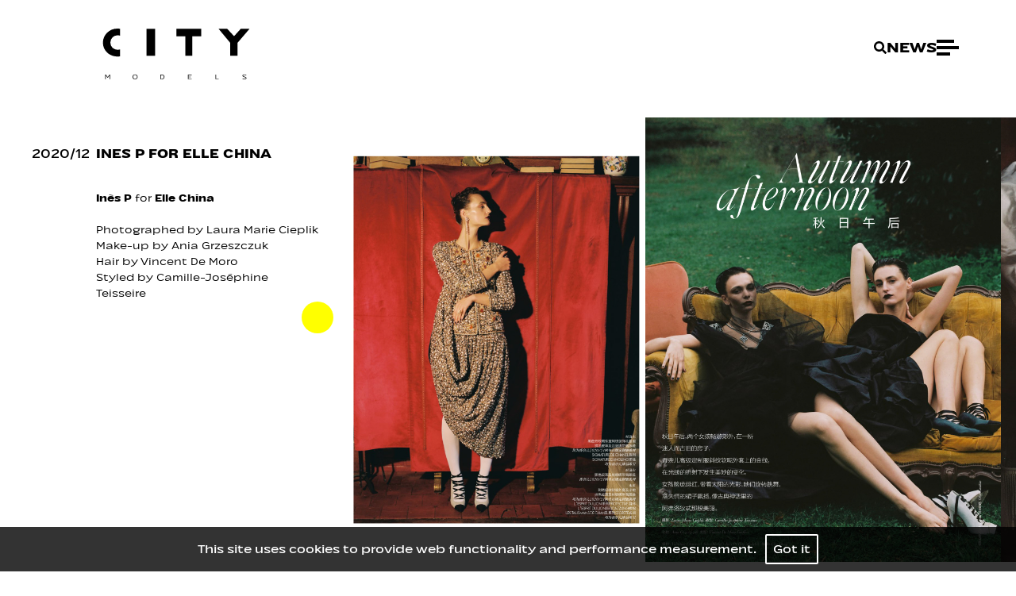

--- FILE ---
content_type: text/html; charset=utf-8
request_url: https://www.city-models.com/news/477-ines-p-for-elle-china
body_size: 3606
content:
<!DOCTYPE html><html lang="en"><head><style data-styled="" data-styled-version="5.3.3">.jzaLVT::-webkit-scrollbar{display:none;}/*!sc*/
.jzaLVT::-webkit-scrollbar-thumb{display:none;}/*!sc*/
data-styled.g10[id="videoPortfoliocomponent__StyledScrollView-sc-a2w8wc-0"]{content:"jzaLVT,"}/*!sc*/
</style><meta name="viewport" content="width=device-width"/><link rel="apple-touch-icon" sizes="76x76" href="/apple-touch-icon.png"/><link rel="icon" type="image/png" sizes="32x32" href="/favicon-32x32.png"/><link rel="icon" type="image/png" sizes="16x16" href="/favicon-16x16.png"/><link rel="manifest" href="/site.webmanifest"/><link rel="mask-icon" href="/safari-pinned-tab.svg" color="#5bbad5"/><meta name="msapplication-TileColor" content="#da532c"/><meta name="theme-color" content="#ffffff"/><title>INES P FOR ELLE CHINA | CITY MODELS</title><meta charSet="UTF-8"/><meta name="robots" content="index, follow, all"/><meta name="AUTHOR" content="mediaslide.com"/><meta name="copyright" content="mediaslide.com"/><meta name="description" content="Inès P for Elle China Photographed by Laura Marie Cieplik Make-up by Ania Grzeszczuk Hair by Vincent De Moro Styled by Camille-Joséphine Teisseire"/><meta property="og:title" content="INES P FOR ELLE CHINA | CITY MODELS"/><meta property="og:type" content="article"/><meta property="og:image" content="https://mediaslide-europe.storage.googleapis.com/city/pictures/1845/4544/large-1608294987-2b707512130ddafb7f418acce3ffd31e.jpg"/><meta property="og:url" content="https://www.city-models.com/news/477-ines-p-for-elle-china"/><meta property="og:description" content="Inès P for Elle China Photographed by Laura Marie Cieplik Make-up by Ania Grzeszczuk Hair by Vincent De Moro Styled by Camille-Joséphine Teisseire"/><meta name="twitter:card" content="summary"/><meta name="twitter:title" content="INES P FOR ELLE CHINA | CITY MODELS"/><meta name="twitter:description" content="Inès P for Elle China Photographed by Laura Marie Cieplik Make-up by Ania Grzeszczuk Hair by Vincent De Moro Styled by Camille-Joséphine Teisseire"/><meta name="twitter:image" content="https://mediaslide-europe.storage.googleapis.com/city/pictures/1845/4544/large-1608294987-2b707512130ddafb7f418acce3ffd31e.jpg"/><meta name="next-head-count" content="23"/><link rel="preload" href="/_next/static/css/a33657da4f4de5b3.css" as="style"/><link rel="stylesheet" href="/_next/static/css/a33657da4f4de5b3.css" data-n-g=""/><noscript data-n-css=""></noscript><script defer="" nomodule="" src="/_next/static/chunks/polyfills-5cd94c89d3acac5f.js"></script><script src="/_next/static/chunks/webpack-85828c27019a3ad6.js" defer=""></script><script src="/_next/static/chunks/framework-91d7f78b5b4003c8.js" defer=""></script><script src="/_next/static/chunks/main-59f1ed9830ced99b.js" defer=""></script><script src="/_next/static/chunks/pages/_app-8a559c87d3d024ce.js" defer=""></script><script src="/_next/static/chunks/730-9e0db0bd0ee7a0c8.js" defer=""></script><script src="/_next/static/chunks/764-2442ba3f2aef44bc.js" defer=""></script><script src="/_next/static/chunks/4-844f7788798a9287.js" defer=""></script><script src="/_next/static/chunks/935-228cf8e700e6738c.js" defer=""></script><script src="/_next/static/chunks/pages/news/%5BnewsId%5D-64d6335e4444cd7c.js" defer=""></script><script src="/_next/static/dqVNHKO-w8WU37uP3_klm/_buildManifest.js" defer=""></script><script src="/_next/static/dqVNHKO-w8WU37uP3_klm/_ssgManifest.js" defer=""></script><script src="/_next/static/dqVNHKO-w8WU37uP3_klm/_middlewareManifest.js" defer=""></script></head><body><div id="__next" data-reactroot=""><div style="left:400px;top:400px" class="hidden lg:block bg-[#FFFF00] 
             
              absolute  w-10 h-10  rounded-full  -translate-x-1/2 -translate-y-1/2 transition-[width,height,mix-blend-mode, background] will-change-[width,height,transform, mix-blend-difference, background] pointer-events-none z-[99] left-0 top-0"></div><div class="w-full fixed bg-black bg-opacity-80 p-4 bottom-0 z-50 text-center"><p class="font-gilda  text-white text-base">This site uses cookies to provide web functionality and performance measurement.   <span class="border-2 border-white rounded-sm p-2 text-white cursor-pointer">Got it</span></p></div><div class="min-h-[90vh]"><img src="/layout/animations/anim2.png" class="w-4 h-4 pointer-events-none fixed top-10 invisible -right-10 object-cover"/><img src="/layout/animations/anim2out.png" class="w-4 h-4 pointer-events-none fixed top-10 invisible -right-10 object-cover"/><img src="/layout/animations/anim3.png" class="w-4 h-4 pointer-events-none fixed top-10 invisible -right-10 object-cover"/><img src="/layout/animations/anim3out.png" class="w-4 h-4 pointer-events-none fixed top-10 invisible -right-10 object-cover"/><img src="/layout/animations/anim4.png" class="w-4 h-4 pointer-events-none fixed top-10 invisible -right-10 object-cover"/><img src="/layout/animations/anim4out.png" class="w-4 h-4 pointer-events-none fixed top-10 invisible -right-10 object-cover"/><img src="/layout/animations/anim3.png" class="w-4 h-4 pointer-events-none fixed top-10 invisible -right-10 object-cover"/><img src="/layout/animations/anim4.png" class="w-4 h-4 pointer-events-none fixed top-10 invisible -right-10 object-cover"/><div style="display:none"></div><div class="w-full z-40 relative"><nav class="bg-white dark:bg-black px-0  z-[30] pt-0 pb-0 mx-auto max-w-[4000px]"><div class="flex justify-between xl:px-12"><img src="/logo-citymodels.svg" class="h-[3.2rem] mt-2 px-4 md:px-6 2xl:px-8 sm:h-20 py-2  lg:py-5 md:h-[6.5rem] z-[100] block 2xl:ml-4 md:mt-4 black-cursor relative pointer-events-auto visible" alt="City models"/><div class="flex items-center gap-6 py-0 px-4 md:px-6 2xl:px-12"><svg aria-hidden="true" focusable="false" data-prefix="fas" data-icon="search" class="svg-inline--fa fa-search h-4 p-4 -mr-4 black-cursor text-black dark:text-white" role="img" xmlns="http://www.w3.org/2000/svg" viewBox="0 0 512 512"><path fill="currentColor" d="M505 442.7L405.3 343c-4.5-4.5-10.6-7-17-7H372c27.6-35.3 44-79.7 44-128C416 93.1 322.9 0 208 0S0 93.1 0 208s93.1 208 208 208c48.3 0 92.7-16.4 128-44v16.3c0 6.4 2.5 12.5 7 17l99.7 99.7c9.4 9.4 24.6 9.4 33.9 0l28.3-28.3c9.4-9.4 9.4-24.6.1-34zM208 336c-70.7 0-128-57.2-128-128 0-70.7 57.2-128 128-128 70.7 0 128 57.2 128 128 0 70.7-57.2 128-128 128z"></path></svg><div><h1 class="relative  inline-block text-sm font-semibold text-black dark:text-white  uppercase sm:text-xl undefined">NEWS</h1></div><div class="relative z-50 flex flex-col justify-between h-5  cursor-pointer w-7"><span class="absolute top-0 z-10 w-4/5 h-1 bg-black dark:bg-white -full transition-all duration-500"></span><span class="absolute opacity-1 top-1/2 transform -translate-y-1/2 w-full h-1 bg-black dark:bg-white -full transition-all duration-500"></span><span class="w-3/5 h-1 bottom-0 absolute bg-black dark:bg-white transition-all duration-500"></span></div></div></div></nav></div><div class="max-w-[4200px] mx-auto w-full mt-7 flex gap-8  min-h-[75vh] justify-between flex-col lg:flex-row"><div class="px-4 md:px-0 md:pl-10 mt-7 flex gap-8 lg:min-w-[410px]"><p class="text-black mt-1 pr-2 text-lg font-naoko font-normal">2020<!-- -->/<!-- -->12<!-- --> </p><div><h1 class="text-black mt-1 pr-2 text-lg font-naoko font-bold">INES P FOR ELLE CHINA</h1><div class="font-light text-sm"><div class="my-8"><span style="font-weight:bold"><a href="https://www.instagram.com/inespttr/" target="_blank">Inès P</a></span> for <span style="font-weight:bold"><a href="https://www.ellechina.com/" target="_blank">Elle China </a></span><div><span style="font-weight:700"><br/></span><div>Photographed by<a href="am.com/lauramariecieplik/" target="_blank"> Laura Marie Cieplik</a></div><div>Make-up by <a href="https://www.callisteagency.com/make-up-artists/2nd-board/ania-grzeszczuk/portfolio-2/" target="_blank">Ania Grzeszczuk </a></div><div>Hair by <a href="https://www.instagram.com/vincentdemoro/" target="_blank">Vincent De Moro </a></div><div></div><div>Styled by <a href="https://www.camillejosephineteisseire.com/" target="_blank">Camille-Joséphine Teisseire </a> </div><div><br/></div><div><br/></div><div><br/></div>            </div></div></div><div class="my-8"></div></div></div><div><div class="z-10 px-4 lg:px-0 flex items-center relative  gap-2 "><div id="slider-container" class="videoPortfoliocomponent__StyledScrollView-sc-a2w8wc-0 jzaLVT w-full overflow-x-scroll   scroll-smooth whitespace-nowrap relative "><div class="overflow-hidden p-2 block lg:inline-block min-h-[400px] lg:p-0 lg:h-[calc(100vh_-_10rem)]"><img src="https://mediaslide-europe.storage.googleapis.com/city/pictures/1845/4544/large-1608294987-2b707512130ddafb7f418acce3ffd31e.jpg" class="lg:h-full h-auto object-cover w-full lg:w-auto" alt="INES P FOR ELLE CHINA"/></div><div class="overflow-hidden p-2 block lg:inline-block min-h-[400px] lg:p-0 lg:h-[calc(100vh_-_10rem)]"><img src="https://mediaslide-europe.storage.googleapis.com/city/pictures/1845/4544/large-1608294992-b8b50ddacd021ac618b8da2f89c9b8cc.jpg" class="lg:h-full h-auto object-cover w-full lg:w-auto" alt="INES P FOR ELLE CHINA"/></div><div class="overflow-hidden p-2 block lg:inline-block min-h-[400px] lg:p-0 lg:h-[calc(100vh_-_10rem)]"><img src="https://mediaslide-europe.storage.googleapis.com/city/pictures/1845/4544/large-1608294996-421e9912fcf2ca6a4aae7320ac18b3d4.jpg" class="lg:h-full h-auto object-cover w-full lg:w-auto" alt="INES P FOR ELLE CHINA"/></div><div class="overflow-hidden p-2 block lg:inline-block min-h-[400px] lg:p-0 lg:h-[calc(100vh_-_10rem)]"><img src="https://mediaslide-europe.storage.googleapis.com/city/pictures/1845/4544/large-1608295000-0ed9baa8c638576826688b6fb38fbb75.jpg" class="lg:h-full h-auto object-cover w-full lg:w-auto" alt="INES P FOR ELLE CHINA"/></div><div class="overflow-hidden p-2 block lg:inline-block min-h-[400px] lg:p-0 lg:h-[calc(100vh_-_10rem)]"><img src="https://mediaslide-europe.storage.googleapis.com/city/pictures/1845/4544/large-1608295005-2fbcdb2a78e69495064484dab0e85051.jpg" class="lg:h-full h-auto object-cover w-full lg:w-auto" alt="INES P FOR ELLE CHINA"/></div></div></div></div></div><div class="mt-16"></div><div class="w-full bg-transparent py-4 text-center"><p class="text-black dark:text-white text-sm font-light"> <!-- -->© City Models <!-- -->2026<!-- -->  <a class=" transition-all duration-500 hover:text-gray-300" href="https://www.mediaslide.com/" target="_blank" title="Mediaslide Model Agency Software"> <!-- -->Mediaslide Model Agency Software</a></p></div></div></div><script id="__NEXT_DATA__" type="application/json">{"props":{"pageProps":{"newsData":{"id":"477","title":"INES P FOR ELLE CHINA","pictures":[{"id":"2316","url":"https://mediaslide-europe.storage.googleapis.com/city/pictures/1845/4544/large-1608294987-2b707512130ddafb7f418acce3ffd31e.jpg","width":"2339","height":"3248","model_id":"1845","model_name":"","model_gender":"","model_picture_id":"147353","model_categories":[],"height_eur":"","height_usa":"","bust_eur":"","bust_usa":"","hips_eur":"","hips_usa":"","waist_eur":"","waist_usa":"","vest_eur":"","vest_usa":"","shoes_eur":"","shoes_usa":"","shoes_uk":"","hair":"","hair_length":"","hair_type":"","eyes":"","bra":"","tags":[]},{"id":"2317","url":"https://mediaslide-europe.storage.googleapis.com/city/pictures/1845/4544/large-1608294992-b8b50ddacd021ac618b8da2f89c9b8cc.jpg","width":"2599","height":"3248","model_id":"1845","model_name":"","model_gender":"","model_picture_id":"147354","model_categories":[],"height_eur":"","height_usa":"","bust_eur":"","bust_usa":"","hips_eur":"","hips_usa":"","waist_eur":"","waist_usa":"","vest_eur":"","vest_usa":"","shoes_eur":"","shoes_usa":"","shoes_uk":"","hair":"","hair_length":"","hair_type":"","eyes":"","bra":"","tags":[]},{"id":"2318","url":"https://mediaslide-europe.storage.googleapis.com/city/pictures/1845/4544/large-1608294996-421e9912fcf2ca6a4aae7320ac18b3d4.jpg","width":"2639","height":"3248","model_id":"1845","model_name":"","model_gender":"","model_picture_id":"147355","model_categories":[],"height_eur":"","height_usa":"","bust_eur":"","bust_usa":"","hips_eur":"","hips_usa":"","waist_eur":"","waist_usa":"","vest_eur":"","vest_usa":"","shoes_eur":"","shoes_usa":"","shoes_uk":"","hair":"","hair_length":"","hair_type":"","eyes":"","bra":"","tags":[]},{"id":"2319","url":"https://mediaslide-europe.storage.googleapis.com/city/pictures/1845/4544/large-1608295000-0ed9baa8c638576826688b6fb38fbb75.jpg","width":"2263","height":"3248","model_id":"1845","model_name":"","model_gender":"","model_picture_id":"147356","model_categories":[],"height_eur":"","height_usa":"","bust_eur":"","bust_usa":"","hips_eur":"","hips_usa":"","waist_eur":"","waist_usa":"","vest_eur":"","vest_usa":"","shoes_eur":"","shoes_usa":"","shoes_uk":"","hair":"","hair_length":"","hair_type":"","eyes":"","bra":"","tags":[]},{"id":"2320","url":"https://mediaslide-europe.storage.googleapis.com/city/pictures/1845/4544/large-1608295005-2fbcdb2a78e69495064484dab0e85051.jpg","width":"4096","height":"2632","model_id":"1845","model_name":"","model_gender":"","model_picture_id":"147357","model_categories":[],"height_eur":"","height_usa":"","bust_eur":"","bust_usa":"","hips_eur":"","hips_usa":"","waist_eur":"","waist_usa":"","vest_eur":"","vest_usa":"","shoes_eur":"","shoes_usa":"","shoes_uk":"","hair":"","hair_length":"","hair_type":"","eyes":"","bra":"","tags":[]}],"date":"2020-12-18 12:37:00","models":[],"featured_video_details":[],"categories":[],"position":"News","positions":[{"id":"1","name":"News"}],"url_alias":"ines-p-for-elle-china","is_featured":"0","featured_picture":{"picture_url":"https://mediaslide-europe.storage.googleapis.com/city/pictures/1845/4544/large-1608294987-2b707512130ddafb7f418acce3ffd31e.jpg","picture_width":"2339","picture_height":"3248","media_type":"picture","media_video_url":null},"content":"\u003cspan style=\"font-weight: bold;\"\u003e\u003ca href=\"https://www.instagram.com/inespttr/\" target=\"_blank\"\u003eInès P\u003c/a\u003e\u003c/span\u003e for \u003cspan style=\"font-weight: bold;\"\u003e\u003ca href=\"https://www.ellechina.com/\" target=\"_blank\"\u003eElle China\u0026nbsp;\u003c/a\u003e\u003c/span\u003e\u003cdiv\u003e\u003cspan style=\"font-weight: 700;\"\u003e\u003cbr\u003e\u003c/span\u003e\u003cdiv\u003ePhotographed by\u003ca href=\"am.com/lauramariecieplik/\" target=\"_blank\"\u003e Laura Marie Cieplik\u003c/a\u003e\u003c/div\u003e\u003cdiv\u003eMake-up by \u003ca href=\"https://www.callisteagency.com/make-up-artists/2nd-board/ania-grzeszczuk/portfolio-2/\" target=\"_blank\"\u003eAnia Grzeszczuk\u0026nbsp;\u003c/a\u003e\u003c/div\u003e\u003cdiv\u003eHair by \u003ca href=\"https://www.instagram.com/vincentdemoro/\" target=\"_blank\"\u003eVincent De Moro\u0026nbsp;\u003c/a\u003e\u003c/div\u003e\u003cdiv\u003e\u003c/div\u003e\u003cdiv\u003eStyled by \u003ca href=\"https://www.camillejosephineteisseire.com/\" target=\"_blank\"\u003eCamille-Joséphine Teisseire\u0026nbsp;\u003c/a\u003e\u0026nbsp;\u003c/div\u003e\u003cdiv\u003e\u003cbr\u003e\u003c/div\u003e\u003cdiv\u003e\u003cbr\u003e\u003c/div\u003e\u003cdiv\u003e\u003cbr\u003e\u003c/div\u003e            \u003c/div\u003e"}},"__N_SSP":true},"page":"/news/[newsId]","query":{"newsId":"477-ines-p-for-elle-china"},"buildId":"dqVNHKO-w8WU37uP3_klm","isFallback":false,"gssp":true,"scriptLoader":[]}</script></body></html>

--- FILE ---
content_type: application/javascript; charset=UTF-8
request_url: https://www.city-models.com/_next/static/chunks/730-9e0db0bd0ee7a0c8.js
body_size: 45718
content:
(self.webpackChunk_N_E=self.webpackChunk_N_E||[]).push([[730],{8679:function(t,e,n){"use strict";var r=n(9864),i={childContextTypes:!0,contextType:!0,contextTypes:!0,defaultProps:!0,displayName:!0,getDefaultProps:!0,getDerivedStateFromError:!0,getDerivedStateFromProps:!0,mixins:!0,propTypes:!0,type:!0},o={name:!0,length:!0,prototype:!0,caller:!0,callee:!0,arguments:!0,arity:!0},a={$$typeof:!0,compare:!0,defaultProps:!0,displayName:!0,propTypes:!0,type:!0},s={};function u(t){return r.isMemo(t)?a:s[t.$$typeof]||i}s[r.ForwardRef]={$$typeof:!0,render:!0,defaultProps:!0,displayName:!0,propTypes:!0},s[r.Memo]=a;var l=Object.defineProperty,c=Object.getOwnPropertyNames,f=Object.getOwnPropertySymbols,d=Object.getOwnPropertyDescriptor,p=Object.getPrototypeOf,h=Object.prototype;t.exports=function t(e,n,r){if("string"!==typeof n){if(h){var i=p(n);i&&i!==h&&t(e,i,r)}var a=c(n);f&&(a=a.concat(f(n)));for(var s=u(e),v=u(n),m=0;m<a.length;++m){var y=a[m];if(!o[y]&&(!r||!r[y])&&(!v||!v[y])&&(!s||!s[y])){var g=d(n,y);try{l(e,y,g)}catch(b){}}}}return e}},2703:function(t,e,n){"use strict";var r=n(414);function i(){}function o(){}o.resetWarningCache=i,t.exports=function(){function t(t,e,n,i,o,a){if(a!==r){var s=new Error("Calling PropTypes validators directly is not supported by the `prop-types` package. Use PropTypes.checkPropTypes() to call them. Read more at http://fb.me/use-check-prop-types");throw s.name="Invariant Violation",s}}function e(){return t}t.isRequired=t;var n={array:t,bigint:t,bool:t,func:t,number:t,object:t,string:t,symbol:t,any:t,arrayOf:e,element:t,elementType:t,instanceOf:e,node:t,objectOf:e,oneOf:e,oneOfType:e,shape:e,exact:e,checkPropTypes:o,resetWarningCache:i};return n.PropTypes=n,n}},5697:function(t,e,n){t.exports=n(2703)()},414:function(t){"use strict";t.exports="SECRET_DO_NOT_PASS_THIS_OR_YOU_WILL_BE_FIRED"},9921:function(t,e){"use strict";var n="function"===typeof Symbol&&Symbol.for,r=n?Symbol.for("react.element"):60103,i=n?Symbol.for("react.portal"):60106,o=n?Symbol.for("react.fragment"):60107,a=n?Symbol.for("react.strict_mode"):60108,s=n?Symbol.for("react.profiler"):60114,u=n?Symbol.for("react.provider"):60109,l=n?Symbol.for("react.context"):60110,c=n?Symbol.for("react.async_mode"):60111,f=n?Symbol.for("react.concurrent_mode"):60111,d=n?Symbol.for("react.forward_ref"):60112,p=n?Symbol.for("react.suspense"):60113,h=n?Symbol.for("react.suspense_list"):60120,v=n?Symbol.for("react.memo"):60115,m=n?Symbol.for("react.lazy"):60116,y=n?Symbol.for("react.block"):60121,g=n?Symbol.for("react.fundamental"):60117,b=n?Symbol.for("react.responder"):60118,x=n?Symbol.for("react.scope"):60119;function S(t){if("object"===typeof t&&null!==t){var e=t.$$typeof;switch(e){case r:switch(t=t.type){case c:case f:case o:case s:case a:case p:return t;default:switch(t=t&&t.$$typeof){case l:case d:case m:case v:case u:return t;default:return e}}case i:return e}}}function w(t){return S(t)===f}e.AsyncMode=c,e.ConcurrentMode=f,e.ContextConsumer=l,e.ContextProvider=u,e.Element=r,e.ForwardRef=d,e.Fragment=o,e.Lazy=m,e.Memo=v,e.Portal=i,e.Profiler=s,e.StrictMode=a,e.Suspense=p,e.isAsyncMode=function(t){return w(t)||S(t)===c},e.isConcurrentMode=w,e.isContextConsumer=function(t){return S(t)===l},e.isContextProvider=function(t){return S(t)===u},e.isElement=function(t){return"object"===typeof t&&null!==t&&t.$$typeof===r},e.isForwardRef=function(t){return S(t)===d},e.isFragment=function(t){return S(t)===o},e.isLazy=function(t){return S(t)===m},e.isMemo=function(t){return S(t)===v},e.isPortal=function(t){return S(t)===i},e.isProfiler=function(t){return S(t)===s},e.isStrictMode=function(t){return S(t)===a},e.isSuspense=function(t){return S(t)===p},e.isValidElementType=function(t){return"string"===typeof t||"function"===typeof t||t===o||t===f||t===s||t===a||t===p||t===h||"object"===typeof t&&null!==t&&(t.$$typeof===m||t.$$typeof===v||t.$$typeof===u||t.$$typeof===l||t.$$typeof===d||t.$$typeof===g||t.$$typeof===b||t.$$typeof===x||t.$$typeof===y)},e.typeOf=S},9864:function(t,e,n){"use strict";t.exports=n(9921)},6774:function(t){t.exports=function(t,e,n,r){var i=n?n.call(r,t,e):void 0;if(void 0!==i)return!!i;if(t===e)return!0;if("object"!==typeof t||!t||"object"!==typeof e||!e)return!1;var o=Object.keys(t),a=Object.keys(e);if(o.length!==a.length)return!1;for(var s=Object.prototype.hasOwnProperty.bind(e),u=0;u<o.length;u++){var l=o[u];if(!s(l))return!1;var c=t[l],f=e[l];if(!1===(i=n?n.call(r,c,f,l):void 0)||void 0===i&&c!==f)return!1}return!0}},7379:function(t,e,n){"use strict";n.d(e,{ZP:function(){return jt},F4:function(){return Lt}});var r=n(9864),i=n(7294),o=n(6774),a=n.n(o);var s=function(t){function e(t,r,u,l,d){for(var p,h,v,m,x,w=0,A=0,C=0,P=0,E=0,M=0,j=v=p=0,I=0,F=0,B=0,U=0,N=u.length,_=N-1,z="",$="",H="",Y="";I<N;){if(h=u.charCodeAt(I),I===_&&0!==A+P+C+w&&(0!==A&&(h=47===A?10:47),P=C=w=0,N++,_++),0===A+P+C+w){if(I===_&&(0<F&&(z=z.replace(f,"")),0<z.trim().length)){switch(h){case 32:case 9:case 59:case 13:case 10:break;default:z+=u.charAt(I)}h=59}switch(h){case 123:for(p=(z=z.trim()).charCodeAt(0),v=1,U=++I;I<N;){switch(h=u.charCodeAt(I)){case 123:v++;break;case 125:v--;break;case 47:switch(h=u.charCodeAt(I+1)){case 42:case 47:t:{for(j=I+1;j<_;++j)switch(u.charCodeAt(j)){case 47:if(42===h&&42===u.charCodeAt(j-1)&&I+2!==j){I=j+1;break t}break;case 10:if(47===h){I=j+1;break t}}I=j}}break;case 91:h++;case 40:h++;case 34:case 39:for(;I++<_&&u.charCodeAt(I)!==h;);}if(0===v)break;I++}switch(v=u.substring(U,I),0===p&&(p=(z=z.replace(c,"").trim()).charCodeAt(0)),p){case 64:switch(0<F&&(z=z.replace(f,"")),h=z.charCodeAt(1)){case 100:case 109:case 115:case 45:F=r;break;default:F=V}if(U=(v=e(r,F,v,h,d+1)).length,0<L&&(x=s(3,v,F=n(V,z,B),r,T,k,U,h,d,l),z=F.join(""),void 0!==x&&0===(U=(v=x.trim()).length)&&(h=0,v="")),0<U)switch(h){case 115:z=z.replace(S,a);case 100:case 109:case 45:v=z+"{"+v+"}";break;case 107:v=(z=z.replace(y,"$1 $2"))+"{"+v+"}",v=1===O||2===O&&o("@"+v,3)?"@-webkit-"+v+"@"+v:"@"+v;break;default:v=z+v,112===l&&($+=v,v="")}else v="";break;default:v=e(r,n(r,z,B),v,l,d+1)}H+=v,v=B=F=j=p=0,z="",h=u.charCodeAt(++I);break;case 125:case 59:if(1<(U=(z=(0<F?z.replace(f,""):z).trim()).length))switch(0===j&&(p=z.charCodeAt(0),45===p||96<p&&123>p)&&(U=(z=z.replace(" ",":")).length),0<L&&void 0!==(x=s(1,z,r,t,T,k,$.length,l,d,l))&&0===(U=(z=x.trim()).length)&&(z="\0\0"),p=z.charCodeAt(0),h=z.charCodeAt(1),p){case 0:break;case 64:if(105===h||99===h){Y+=z+u.charAt(I);break}default:58!==z.charCodeAt(U-1)&&($+=i(z,p,h,z.charCodeAt(2)))}B=F=j=p=0,z="",h=u.charCodeAt(++I)}}switch(h){case 13:case 10:47===A?A=0:0===1+p&&107!==l&&0<z.length&&(F=1,z+="\0"),0<L*D&&s(0,z,r,t,T,k,$.length,l,d,l),k=1,T++;break;case 59:case 125:if(0===A+P+C+w){k++;break}default:switch(k++,m=u.charAt(I),h){case 9:case 32:if(0===P+w+A)switch(E){case 44:case 58:case 9:case 32:m="";break;default:32!==h&&(m=" ")}break;case 0:m="\\0";break;case 12:m="\\f";break;case 11:m="\\v";break;case 38:0===P+A+w&&(F=B=1,m="\f"+m);break;case 108:if(0===P+A+w+R&&0<j)switch(I-j){case 2:112===E&&58===u.charCodeAt(I-3)&&(R=E);case 8:111===M&&(R=M)}break;case 58:0===P+A+w&&(j=I);break;case 44:0===A+C+P+w&&(F=1,m+="\r");break;case 34:case 39:0===A&&(P=P===h?0:0===P?h:P);break;case 91:0===P+A+C&&w++;break;case 93:0===P+A+C&&w--;break;case 41:0===P+A+w&&C--;break;case 40:if(0===P+A+w){if(0===p)switch(2*E+3*M){case 533:break;default:p=1}C++}break;case 64:0===A+C+P+w+j+v&&(v=1);break;case 42:case 47:if(!(0<P+w+C))switch(A){case 0:switch(2*h+3*u.charCodeAt(I+1)){case 235:A=47;break;case 220:U=I,A=42}break;case 42:47===h&&42===E&&U+2!==I&&(33===u.charCodeAt(U+2)&&($+=u.substring(U,I+1)),m="",A=0)}}0===A&&(z+=m)}M=E,E=h,I++}if(0<(U=$.length)){if(F=r,0<L&&(void 0!==(x=s(2,$,F,t,T,k,U,l,d,l))&&0===($=x).length))return Y+$+H;if($=F.join(",")+"{"+$+"}",0!==O*R){switch(2!==O||o($,2)||(R=0),R){case 111:$=$.replace(b,":-moz-$1")+$;break;case 112:$=$.replace(g,"::-webkit-input-$1")+$.replace(g,"::-moz-$1")+$.replace(g,":-ms-input-$1")+$}R=0}}return Y+$+H}function n(t,e,n){var i=e.trim().split(v);e=i;var o=i.length,a=t.length;switch(a){case 0:case 1:var s=0;for(t=0===a?"":t[0]+" ";s<o;++s)e[s]=r(t,e[s],n).trim();break;default:var u=s=0;for(e=[];s<o;++s)for(var l=0;l<a;++l)e[u++]=r(t[l]+" ",i[s],n).trim()}return e}function r(t,e,n){var r=e.charCodeAt(0);switch(33>r&&(r=(e=e.trim()).charCodeAt(0)),r){case 38:return e.replace(m,"$1"+t.trim());case 58:return t.trim()+e.replace(m,"$1"+t.trim());default:if(0<1*n&&0<e.indexOf("\f"))return e.replace(m,(58===t.charCodeAt(0)?"":"$1")+t.trim())}return t+e}function i(t,e,n,r){var a=t+";",s=2*e+3*n+4*r;if(944===s){t=a.indexOf(":",9)+1;var u=a.substring(t,a.length-1).trim();return u=a.substring(0,t).trim()+u+";",1===O||2===O&&o(u,1)?"-webkit-"+u+u:u}if(0===O||2===O&&!o(a,1))return a;switch(s){case 1015:return 97===a.charCodeAt(10)?"-webkit-"+a+a:a;case 951:return 116===a.charCodeAt(3)?"-webkit-"+a+a:a;case 963:return 110===a.charCodeAt(5)?"-webkit-"+a+a:a;case 1009:if(100!==a.charCodeAt(4))break;case 969:case 942:return"-webkit-"+a+a;case 978:return"-webkit-"+a+"-moz-"+a+a;case 1019:case 983:return"-webkit-"+a+"-moz-"+a+"-ms-"+a+a;case 883:if(45===a.charCodeAt(8))return"-webkit-"+a+a;if(0<a.indexOf("image-set(",11))return a.replace(E,"$1-webkit-$2")+a;break;case 932:if(45===a.charCodeAt(4))switch(a.charCodeAt(5)){case 103:return"-webkit-box-"+a.replace("-grow","")+"-webkit-"+a+"-ms-"+a.replace("grow","positive")+a;case 115:return"-webkit-"+a+"-ms-"+a.replace("shrink","negative")+a;case 98:return"-webkit-"+a+"-ms-"+a.replace("basis","preferred-size")+a}return"-webkit-"+a+"-ms-"+a+a;case 964:return"-webkit-"+a+"-ms-flex-"+a+a;case 1023:if(99!==a.charCodeAt(8))break;return"-webkit-box-pack"+(u=a.substring(a.indexOf(":",15)).replace("flex-","").replace("space-between","justify"))+"-webkit-"+a+"-ms-flex-pack"+u+a;case 1005:return p.test(a)?a.replace(d,":-webkit-")+a.replace(d,":-moz-")+a:a;case 1e3:switch(e=(u=a.substring(13).trim()).indexOf("-")+1,u.charCodeAt(0)+u.charCodeAt(e)){case 226:u=a.replace(x,"tb");break;case 232:u=a.replace(x,"tb-rl");break;case 220:u=a.replace(x,"lr");break;default:return a}return"-webkit-"+a+"-ms-"+u+a;case 1017:if(-1===a.indexOf("sticky",9))break;case 975:switch(e=(a=t).length-10,s=(u=(33===a.charCodeAt(e)?a.substring(0,e):a).substring(t.indexOf(":",7)+1).trim()).charCodeAt(0)+(0|u.charCodeAt(7))){case 203:if(111>u.charCodeAt(8))break;case 115:a=a.replace(u,"-webkit-"+u)+";"+a;break;case 207:case 102:a=a.replace(u,"-webkit-"+(102<s?"inline-":"")+"box")+";"+a.replace(u,"-webkit-"+u)+";"+a.replace(u,"-ms-"+u+"box")+";"+a}return a+";";case 938:if(45===a.charCodeAt(5))switch(a.charCodeAt(6)){case 105:return u=a.replace("-items",""),"-webkit-"+a+"-webkit-box-"+u+"-ms-flex-"+u+a;case 115:return"-webkit-"+a+"-ms-flex-item-"+a.replace(A,"")+a;default:return"-webkit-"+a+"-ms-flex-line-pack"+a.replace("align-content","").replace(A,"")+a}break;case 973:case 989:if(45!==a.charCodeAt(3)||122===a.charCodeAt(4))break;case 931:case 953:if(!0===P.test(t))return 115===(u=t.substring(t.indexOf(":")+1)).charCodeAt(0)?i(t.replace("stretch","fill-available"),e,n,r).replace(":fill-available",":stretch"):a.replace(u,"-webkit-"+u)+a.replace(u,"-moz-"+u.replace("fill-",""))+a;break;case 962:if(a="-webkit-"+a+(102===a.charCodeAt(5)?"-ms-"+a:"")+a,211===n+r&&105===a.charCodeAt(13)&&0<a.indexOf("transform",10))return a.substring(0,a.indexOf(";",27)+1).replace(h,"$1-webkit-$2")+a}return a}function o(t,e){var n=t.indexOf(1===e?":":"{"),r=t.substring(0,3!==e?n:10);return n=t.substring(n+1,t.length-1),j(2!==e?r:r.replace(C,"$1"),n,e)}function a(t,e){var n=i(e,e.charCodeAt(0),e.charCodeAt(1),e.charCodeAt(2));return n!==e+";"?n.replace(w," or ($1)").substring(4):"("+e+")"}function s(t,e,n,r,i,o,a,s,u,c){for(var f,d=0,p=e;d<L;++d)switch(f=M[d].call(l,t,p,n,r,i,o,a,s,u,c)){case void 0:case!1:case!0:case null:break;default:p=f}if(p!==e)return p}function u(t){return void 0!==(t=t.prefix)&&(j=null,t?"function"!==typeof t?O=1:(O=2,j=t):O=0),u}function l(t,n){var r=t;if(33>r.charCodeAt(0)&&(r=r.trim()),r=[r],0<L){var i=s(-1,n,r,r,T,k,0,0,0,0);void 0!==i&&"string"===typeof i&&(n=i)}var o=e(V,r,n,0,0);return 0<L&&(void 0!==(i=s(-2,o,r,r,T,k,o.length,0,0,0))&&(o=i)),"",R=0,k=T=1,o}var c=/^\0+/g,f=/[\0\r\f]/g,d=/: */g,p=/zoo|gra/,h=/([,: ])(transform)/g,v=/,\r+?/g,m=/([\t\r\n ])*\f?&/g,y=/@(k\w+)\s*(\S*)\s*/,g=/::(place)/g,b=/:(read-only)/g,x=/[svh]\w+-[tblr]{2}/,S=/\(\s*(.*)\s*\)/g,w=/([\s\S]*?);/g,A=/-self|flex-/g,C=/[^]*?(:[rp][el]a[\w-]+)[^]*/,P=/stretch|:\s*\w+\-(?:conte|avail)/,E=/([^-])(image-set\()/,k=1,T=1,R=0,O=1,V=[],M=[],L=0,j=null,D=0;return l.use=function t(e){switch(e){case void 0:case null:L=M.length=0;break;default:if("function"===typeof e)M[L++]=e;else if("object"===typeof e)for(var n=0,r=e.length;n<r;++n)t(e[n]);else D=0|!!e}return t},l.set=u,void 0!==t&&u(t),l},u={animationIterationCount:1,borderImageOutset:1,borderImageSlice:1,borderImageWidth:1,boxFlex:1,boxFlexGroup:1,boxOrdinalGroup:1,columnCount:1,columns:1,flex:1,flexGrow:1,flexPositive:1,flexShrink:1,flexNegative:1,flexOrder:1,gridRow:1,gridRowEnd:1,gridRowSpan:1,gridRowStart:1,gridColumn:1,gridColumnEnd:1,gridColumnSpan:1,gridColumnStart:1,msGridRow:1,msGridRowSpan:1,msGridColumn:1,msGridColumnSpan:1,fontWeight:1,lineHeight:1,opacity:1,order:1,orphans:1,tabSize:1,widows:1,zIndex:1,zoom:1,WebkitLineClamp:1,fillOpacity:1,floodOpacity:1,stopOpacity:1,strokeDasharray:1,strokeDashoffset:1,strokeMiterlimit:1,strokeOpacity:1,strokeWidth:1};var l=/^((children|dangerouslySetInnerHTML|key|ref|autoFocus|defaultValue|defaultChecked|innerHTML|suppressContentEditableWarning|suppressHydrationWarning|valueLink|accept|acceptCharset|accessKey|action|allow|allowUserMedia|allowPaymentRequest|allowFullScreen|allowTransparency|alt|async|autoComplete|autoPlay|capture|cellPadding|cellSpacing|challenge|charSet|checked|cite|classID|className|cols|colSpan|content|contentEditable|contextMenu|controls|controlsList|coords|crossOrigin|data|dateTime|decoding|default|defer|dir|disabled|disablePictureInPicture|download|draggable|encType|form|formAction|formEncType|formMethod|formNoValidate|formTarget|frameBorder|headers|height|hidden|high|href|hrefLang|htmlFor|httpEquiv|id|inputMode|integrity|is|keyParams|keyType|kind|label|lang|list|loading|loop|low|marginHeight|marginWidth|max|maxLength|media|mediaGroup|method|min|minLength|multiple|muted|name|nonce|noValidate|open|optimum|pattern|placeholder|playsInline|poster|preload|profile|radioGroup|readOnly|referrerPolicy|rel|required|reversed|role|rows|rowSpan|sandbox|scope|scoped|scrolling|seamless|selected|shape|size|sizes|slot|span|spellCheck|src|srcDoc|srcLang|srcSet|start|step|style|summary|tabIndex|target|title|type|useMap|value|width|wmode|wrap|about|datatype|inlist|prefix|property|resource|typeof|vocab|autoCapitalize|autoCorrect|autoSave|color|inert|itemProp|itemScope|itemType|itemID|itemRef|on|results|security|unselectable|accentHeight|accumulate|additive|alignmentBaseline|allowReorder|alphabetic|amplitude|arabicForm|ascent|attributeName|attributeType|autoReverse|azimuth|baseFrequency|baselineShift|baseProfile|bbox|begin|bias|by|calcMode|capHeight|clip|clipPathUnits|clipPath|clipRule|colorInterpolation|colorInterpolationFilters|colorProfile|colorRendering|contentScriptType|contentStyleType|cursor|cx|cy|d|decelerate|descent|diffuseConstant|direction|display|divisor|dominantBaseline|dur|dx|dy|edgeMode|elevation|enableBackground|end|exponent|externalResourcesRequired|fill|fillOpacity|fillRule|filter|filterRes|filterUnits|floodColor|floodOpacity|focusable|fontFamily|fontSize|fontSizeAdjust|fontStretch|fontStyle|fontVariant|fontWeight|format|from|fr|fx|fy|g1|g2|glyphName|glyphOrientationHorizontal|glyphOrientationVertical|glyphRef|gradientTransform|gradientUnits|hanging|horizAdvX|horizOriginX|ideographic|imageRendering|in|in2|intercept|k|k1|k2|k3|k4|kernelMatrix|kernelUnitLength|kerning|keyPoints|keySplines|keyTimes|lengthAdjust|letterSpacing|lightingColor|limitingConeAngle|local|markerEnd|markerMid|markerStart|markerHeight|markerUnits|markerWidth|mask|maskContentUnits|maskUnits|mathematical|mode|numOctaves|offset|opacity|operator|order|orient|orientation|origin|overflow|overlinePosition|overlineThickness|panose1|paintOrder|pathLength|patternContentUnits|patternTransform|patternUnits|pointerEvents|points|pointsAtX|pointsAtY|pointsAtZ|preserveAlpha|preserveAspectRatio|primitiveUnits|r|radius|refX|refY|renderingIntent|repeatCount|repeatDur|requiredExtensions|requiredFeatures|restart|result|rotate|rx|ry|scale|seed|shapeRendering|slope|spacing|specularConstant|specularExponent|speed|spreadMethod|startOffset|stdDeviation|stemh|stemv|stitchTiles|stopColor|stopOpacity|strikethroughPosition|strikethroughThickness|string|stroke|strokeDasharray|strokeDashoffset|strokeLinecap|strokeLinejoin|strokeMiterlimit|strokeOpacity|strokeWidth|surfaceScale|systemLanguage|tableValues|targetX|targetY|textAnchor|textDecoration|textRendering|textLength|to|transform|u1|u2|underlinePosition|underlineThickness|unicode|unicodeBidi|unicodeRange|unitsPerEm|vAlphabetic|vHanging|vIdeographic|vMathematical|values|vectorEffect|version|vertAdvY|vertOriginX|vertOriginY|viewBox|viewTarget|visibility|widths|wordSpacing|writingMode|x|xHeight|x1|x2|xChannelSelector|xlinkActuate|xlinkArcrole|xlinkHref|xlinkRole|xlinkShow|xlinkTitle|xlinkType|xmlBase|xmlns|xmlnsXlink|xmlLang|xmlSpace|y|y1|y2|yChannelSelector|z|zoomAndPan|for|class|autofocus)|(([Dd][Aa][Tt][Aa]|[Aa][Rr][Ii][Aa]|x)-.*))$/,c=function(t){var e={};return function(n){return void 0===e[n]&&(e[n]=t(n)),e[n]}}((function(t){return l.test(t)||111===t.charCodeAt(0)&&110===t.charCodeAt(1)&&t.charCodeAt(2)<91})),f=n(8679),d=n.n(f),p=n(3454);function h(){return(h=Object.assign||function(t){for(var e=1;e<arguments.length;e++){var n=arguments[e];for(var r in n)Object.prototype.hasOwnProperty.call(n,r)&&(t[r]=n[r])}return t}).apply(this,arguments)}var v=function(t,e){for(var n=[t[0]],r=0,i=e.length;r<i;r+=1)n.push(e[r],t[r+1]);return n},m=function(t){return null!==t&&"object"==typeof t&&"[object Object]"===(t.toString?t.toString():Object.prototype.toString.call(t))&&!(0,r.typeOf)(t)},y=Object.freeze([]),g=Object.freeze({});function b(t){return"function"==typeof t}function x(t){return t.displayName||t.name||"Component"}function S(t){return t&&"string"==typeof t.styledComponentId}var w="undefined"!=typeof p&&(p.env.REACT_APP_SC_ATTR||p.env.SC_ATTR)||"data-styled",A="undefined"!=typeof window&&"HTMLElement"in window,C=Boolean("boolean"==typeof SC_DISABLE_SPEEDY?SC_DISABLE_SPEEDY:"undefined"!=typeof p&&void 0!==p.env.REACT_APP_SC_DISABLE_SPEEDY&&""!==p.env.REACT_APP_SC_DISABLE_SPEEDY?"false"!==p.env.REACT_APP_SC_DISABLE_SPEEDY&&p.env.REACT_APP_SC_DISABLE_SPEEDY:"undefined"!=typeof p&&void 0!==p.env.SC_DISABLE_SPEEDY&&""!==p.env.SC_DISABLE_SPEEDY&&("false"!==p.env.SC_DISABLE_SPEEDY&&p.env.SC_DISABLE_SPEEDY));function P(t){for(var e=arguments.length,n=new Array(e>1?e-1:0),r=1;r<e;r++)n[r-1]=arguments[r];throw new Error("An error occurred. See https://git.io/JUIaE#"+t+" for more information."+(n.length>0?" Args: "+n.join(", "):""))}var E=function(){function t(t){this.groupSizes=new Uint32Array(512),this.length=512,this.tag=t}var e=t.prototype;return e.indexOfGroup=function(t){for(var e=0,n=0;n<t;n++)e+=this.groupSizes[n];return e},e.insertRules=function(t,e){if(t>=this.groupSizes.length){for(var n=this.groupSizes,r=n.length,i=r;t>=i;)(i<<=1)<0&&P(16,""+t);this.groupSizes=new Uint32Array(i),this.groupSizes.set(n),this.length=i;for(var o=r;o<i;o++)this.groupSizes[o]=0}for(var a=this.indexOfGroup(t+1),s=0,u=e.length;s<u;s++)this.tag.insertRule(a,e[s])&&(this.groupSizes[t]++,a++)},e.clearGroup=function(t){if(t<this.length){var e=this.groupSizes[t],n=this.indexOfGroup(t),r=n+e;this.groupSizes[t]=0;for(var i=n;i<r;i++)this.tag.deleteRule(n)}},e.getGroup=function(t){var e="";if(t>=this.length||0===this.groupSizes[t])return e;for(var n=this.groupSizes[t],r=this.indexOfGroup(t),i=r+n,o=r;o<i;o++)e+=this.tag.getRule(o)+"/*!sc*/\n";return e},t}(),k=new Map,T=new Map,R=1,O=function(t){if(k.has(t))return k.get(t);for(;T.has(R);)R++;var e=R++;return k.set(t,e),T.set(e,t),e},V=function(t){return T.get(t)},M=function(t,e){e>=R&&(R=e+1),k.set(t,e),T.set(e,t)},L="style["+w+'][data-styled-version="5.3.3"]',j=new RegExp("^"+w+'\\.g(\\d+)\\[id="([\\w\\d-]+)"\\].*?"([^"]*)'),D=function(t,e,n){for(var r,i=n.split(","),o=0,a=i.length;o<a;o++)(r=i[o])&&t.registerName(e,r)},I=function(t,e){for(var n=(e.textContent||"").split("/*!sc*/\n"),r=[],i=0,o=n.length;i<o;i++){var a=n[i].trim();if(a){var s=a.match(j);if(s){var u=0|parseInt(s[1],10),l=s[2];0!==u&&(M(l,u),D(t,l,s[3]),t.getTag().insertRules(u,r)),r.length=0}else r.push(a)}}},F=function(){return"undefined"!=typeof window&&void 0!==window.__webpack_nonce__?window.__webpack_nonce__:null},B=function(t){var e=document.head,n=t||e,r=document.createElement("style"),i=function(t){for(var e=t.childNodes,n=e.length;n>=0;n--){var r=e[n];if(r&&1===r.nodeType&&r.hasAttribute(w))return r}}(n),o=void 0!==i?i.nextSibling:null;r.setAttribute(w,"active"),r.setAttribute("data-styled-version","5.3.3");var a=F();return a&&r.setAttribute("nonce",a),n.insertBefore(r,o),r},U=function(){function t(t){var e=this.element=B(t);e.appendChild(document.createTextNode("")),this.sheet=function(t){if(t.sheet)return t.sheet;for(var e=document.styleSheets,n=0,r=e.length;n<r;n++){var i=e[n];if(i.ownerNode===t)return i}P(17)}(e),this.length=0}var e=t.prototype;return e.insertRule=function(t,e){try{return this.sheet.insertRule(e,t),this.length++,!0}catch(t){return!1}},e.deleteRule=function(t){this.sheet.deleteRule(t),this.length--},e.getRule=function(t){var e=this.sheet.cssRules[t];return void 0!==e&&"string"==typeof e.cssText?e.cssText:""},t}(),N=function(){function t(t){var e=this.element=B(t);this.nodes=e.childNodes,this.length=0}var e=t.prototype;return e.insertRule=function(t,e){if(t<=this.length&&t>=0){var n=document.createTextNode(e),r=this.nodes[t];return this.element.insertBefore(n,r||null),this.length++,!0}return!1},e.deleteRule=function(t){this.element.removeChild(this.nodes[t]),this.length--},e.getRule=function(t){return t<this.length?this.nodes[t].textContent:""},t}(),_=function(){function t(t){this.rules=[],this.length=0}var e=t.prototype;return e.insertRule=function(t,e){return t<=this.length&&(this.rules.splice(t,0,e),this.length++,!0)},e.deleteRule=function(t){this.rules.splice(t,1),this.length--},e.getRule=function(t){return t<this.length?this.rules[t]:""},t}(),z=A,$={isServer:!A,useCSSOMInjection:!C},H=function(){function t(t,e,n){void 0===t&&(t=g),void 0===e&&(e={}),this.options=h({},$,{},t),this.gs=e,this.names=new Map(n),this.server=!!t.isServer,!this.server&&A&&z&&(z=!1,function(t){for(var e=document.querySelectorAll(L),n=0,r=e.length;n<r;n++){var i=e[n];i&&"active"!==i.getAttribute(w)&&(I(t,i),i.parentNode&&i.parentNode.removeChild(i))}}(this))}t.registerId=function(t){return O(t)};var e=t.prototype;return e.reconstructWithOptions=function(e,n){return void 0===n&&(n=!0),new t(h({},this.options,{},e),this.gs,n&&this.names||void 0)},e.allocateGSInstance=function(t){return this.gs[t]=(this.gs[t]||0)+1},e.getTag=function(){return this.tag||(this.tag=(n=(e=this.options).isServer,r=e.useCSSOMInjection,i=e.target,t=n?new _(i):r?new U(i):new N(i),new E(t)));var t,e,n,r,i},e.hasNameForId=function(t,e){return this.names.has(t)&&this.names.get(t).has(e)},e.registerName=function(t,e){if(O(t),this.names.has(t))this.names.get(t).add(e);else{var n=new Set;n.add(e),this.names.set(t,n)}},e.insertRules=function(t,e,n){this.registerName(t,e),this.getTag().insertRules(O(t),n)},e.clearNames=function(t){this.names.has(t)&&this.names.get(t).clear()},e.clearRules=function(t){this.getTag().clearGroup(O(t)),this.clearNames(t)},e.clearTag=function(){this.tag=void 0},e.toString=function(){return function(t){for(var e=t.getTag(),n=e.length,r="",i=0;i<n;i++){var o=V(i);if(void 0!==o){var a=t.names.get(o),s=e.getGroup(i);if(a&&s&&a.size){var u=w+".g"+i+'[id="'+o+'"]',l="";void 0!==a&&a.forEach((function(t){t.length>0&&(l+=t+",")})),r+=""+s+u+'{content:"'+l+'"}/*!sc*/\n'}}}return r}(this)},t}(),Y=/(a)(d)/gi,W=function(t){return String.fromCharCode(t+(t>25?39:97))};function G(t){var e,n="";for(e=Math.abs(t);e>52;e=e/52|0)n=W(e%52)+n;return(W(e%52)+n).replace(Y,"$1-$2")}var X=function(t,e){for(var n=e.length;n;)t=33*t^e.charCodeAt(--n);return t},q=function(t){return X(5381,t)};function Z(t){for(var e=0;e<t.length;e+=1){var n=t[e];if(b(n)&&!S(n))return!1}return!0}var K=q("5.3.3"),J=function(){function t(t,e,n){this.rules=t,this.staticRulesId="",this.isStatic=(void 0===n||n.isStatic)&&Z(t),this.componentId=e,this.baseHash=X(K,e),this.baseStyle=n,H.registerId(e)}return t.prototype.generateAndInjectStyles=function(t,e,n){var r=this.componentId,i=[];if(this.baseStyle&&i.push(this.baseStyle.generateAndInjectStyles(t,e,n)),this.isStatic&&!n.hash)if(this.staticRulesId&&e.hasNameForId(r,this.staticRulesId))i.push(this.staticRulesId);else{var o=mt(this.rules,t,e,n).join(""),a=G(X(this.baseHash,o)>>>0);if(!e.hasNameForId(r,a)){var s=n(o,"."+a,void 0,r);e.insertRules(r,a,s)}i.push(a),this.staticRulesId=a}else{for(var u=this.rules.length,l=X(this.baseHash,n.hash),c="",f=0;f<u;f++){var d=this.rules[f];if("string"==typeof d)c+=d;else if(d){var p=mt(d,t,e,n),h=Array.isArray(p)?p.join(""):p;l=X(l,h+f),c+=h}}if(c){var v=G(l>>>0);if(!e.hasNameForId(r,v)){var m=n(c,"."+v,void 0,r);e.insertRules(r,v,m)}i.push(v)}}return i.join(" ")},t}(),Q=/^\s*\/\/.*$/gm,tt=[":","[",".","#"];function et(t){var e,n,r,i,o=void 0===t?g:t,a=o.options,u=void 0===a?g:a,l=o.plugins,c=void 0===l?y:l,f=new s(u),d=[],p=function(t){function e(e){if(e)try{t(e+"}")}catch(t){}}return function(n,r,i,o,a,s,u,l,c,f){switch(n){case 1:if(0===c&&64===r.charCodeAt(0))return t(r+";"),"";break;case 2:if(0===l)return r+"/*|*/";break;case 3:switch(l){case 102:case 112:return t(i[0]+r),"";default:return r+(0===f?"/*|*/":"")}case-2:r.split("/*|*/}").forEach(e)}}}((function(t){d.push(t)})),h=function(t,r,o){return 0===r&&-1!==tt.indexOf(o[n.length])||o.match(i)?t:"."+e};function v(t,o,a,s){void 0===s&&(s="&");var u=t.replace(Q,""),l=o&&a?a+" "+o+" { "+u+" }":u;return e=s,n=o,r=new RegExp("\\"+n+"\\b","g"),i=new RegExp("(\\"+n+"\\b){2,}"),f(a||!o?"":o,l)}return f.use([].concat(c,[function(t,e,i){2===t&&i.length&&i[0].lastIndexOf(n)>0&&(i[0]=i[0].replace(r,h))},p,function(t){if(-2===t){var e=d;return d=[],e}}])),v.hash=c.length?c.reduce((function(t,e){return e.name||P(15),X(t,e.name)}),5381).toString():"",v}var nt=i.createContext(),rt=(nt.Consumer,i.createContext()),it=(rt.Consumer,new H),ot=et();function at(){return(0,i.useContext)(nt)||it}function st(){return(0,i.useContext)(rt)||ot}function ut(t){var e=(0,i.useState)(t.stylisPlugins),n=e[0],r=e[1],o=at(),s=(0,i.useMemo)((function(){var e=o;return t.sheet?e=t.sheet:t.target&&(e=e.reconstructWithOptions({target:t.target},!1)),t.disableCSSOMInjection&&(e=e.reconstructWithOptions({useCSSOMInjection:!1})),e}),[t.disableCSSOMInjection,t.sheet,t.target]),u=(0,i.useMemo)((function(){return et({options:{prefix:!t.disableVendorPrefixes},plugins:n})}),[t.disableVendorPrefixes,n]);return(0,i.useEffect)((function(){a()(n,t.stylisPlugins)||r(t.stylisPlugins)}),[t.stylisPlugins]),i.createElement(nt.Provider,{value:s},i.createElement(rt.Provider,{value:u},t.children))}var lt=function(){function t(t,e){var n=this;this.inject=function(t,e){void 0===e&&(e=ot);var r=n.name+e.hash;t.hasNameForId(n.id,r)||t.insertRules(n.id,r,e(n.rules,r,"@keyframes"))},this.toString=function(){return P(12,String(n.name))},this.name=t,this.id="sc-keyframes-"+t,this.rules=e}return t.prototype.getName=function(t){return void 0===t&&(t=ot),this.name+t.hash},t}(),ct=/([A-Z])/,ft=/([A-Z])/g,dt=/^ms-/,pt=function(t){return"-"+t.toLowerCase()};function ht(t){return ct.test(t)?t.replace(ft,pt).replace(dt,"-ms-"):t}var vt=function(t){return null==t||!1===t||""===t};function mt(t,e,n,r){if(Array.isArray(t)){for(var i,o=[],a=0,s=t.length;a<s;a+=1)""!==(i=mt(t[a],e,n,r))&&(Array.isArray(i)?o.push.apply(o,i):o.push(i));return o}return vt(t)?"":S(t)?"."+t.styledComponentId:b(t)?"function"!=typeof(l=t)||l.prototype&&l.prototype.isReactComponent||!e?t:mt(t(e),e,n,r):t instanceof lt?n?(t.inject(n,r),t.getName(r)):t:m(t)?function t(e,n){var r,i,o=[];for(var a in e)e.hasOwnProperty(a)&&!vt(e[a])&&(Array.isArray(e[a])&&e[a].isCss||b(e[a])?o.push(ht(a)+":",e[a],";"):m(e[a])?o.push.apply(o,t(e[a],a)):o.push(ht(a)+": "+(r=a,(null==(i=e[a])||"boolean"==typeof i||""===i?"":"number"!=typeof i||0===i||r in u?String(i).trim():i+"px")+";")));return n?[n+" {"].concat(o,["}"]):o}(t):t.toString();var l}var yt=function(t){return Array.isArray(t)&&(t.isCss=!0),t};function gt(t){for(var e=arguments.length,n=new Array(e>1?e-1:0),r=1;r<e;r++)n[r-1]=arguments[r];return b(t)||m(t)?yt(mt(v(y,[t].concat(n)))):0===n.length&&1===t.length&&"string"==typeof t[0]?t:yt(mt(v(t,n)))}new Set;var bt=function(t,e,n){return void 0===n&&(n=g),t.theme!==n.theme&&t.theme||e||n.theme},xt=/[!"#$%&'()*+,./:;<=>?@[\\\]^`{|}~-]+/g,St=/(^-|-$)/g;function wt(t){return t.replace(xt,"-").replace(St,"")}var At=function(t){return G(q(t)>>>0)};function Ct(t){return"string"==typeof t&&!0}var Pt=function(t){return"function"==typeof t||"object"==typeof t&&null!==t&&!Array.isArray(t)},Et=function(t){return"__proto__"!==t&&"constructor"!==t&&"prototype"!==t};function kt(t,e,n){var r=t[n];Pt(e)&&Pt(r)?Tt(r,e):t[n]=e}function Tt(t){for(var e=arguments.length,n=new Array(e>1?e-1:0),r=1;r<e;r++)n[r-1]=arguments[r];for(var i=0,o=n;i<o.length;i++){var a=o[i];if(Pt(a))for(var s in a)Et(s)&&kt(t,a[s],s)}return t}var Rt=i.createContext();Rt.Consumer;var Ot={};function Vt(t,e,n){var r=S(t),o=!Ct(t),a=e.attrs,s=void 0===a?y:a,u=e.componentId,l=void 0===u?function(t,e){var n="string"!=typeof t?"sc":wt(t);Ot[n]=(Ot[n]||0)+1;var r=n+"-"+At("5.3.3"+n+Ot[n]);return e?e+"-"+r:r}(e.displayName,e.parentComponentId):u,f=e.displayName,p=void 0===f?function(t){return Ct(t)?"styled."+t:"Styled("+x(t)+")"}(t):f,v=e.displayName&&e.componentId?wt(e.displayName)+"-"+e.componentId:e.componentId||l,m=r&&t.attrs?Array.prototype.concat(t.attrs,s).filter(Boolean):s,w=e.shouldForwardProp;r&&t.shouldForwardProp&&(w=e.shouldForwardProp?function(n,r,i){return t.shouldForwardProp(n,r,i)&&e.shouldForwardProp(n,r,i)}:t.shouldForwardProp);var A,C=new J(n,v,r?t.componentStyle:void 0),P=C.isStatic&&0===s.length,E=function(t,e){return function(t,e,n,r){var o=t.attrs,a=t.componentStyle,s=t.defaultProps,u=t.foldedComponentIds,l=t.shouldForwardProp,f=t.styledComponentId,d=t.target,p=function(t,e,n){void 0===t&&(t=g);var r=h({},e,{theme:t}),i={};return n.forEach((function(t){var e,n,o,a=t;for(e in b(a)&&(a=a(r)),a)r[e]=i[e]="className"===e?(n=i[e],o=a[e],n&&o?n+" "+o:n||o):a[e]})),[r,i]}(bt(e,(0,i.useContext)(Rt),s)||g,e,o),v=p[0],m=p[1],y=function(t,e,n,r){var i=at(),o=st();return e?t.generateAndInjectStyles(g,i,o):t.generateAndInjectStyles(n,i,o)}(a,r,v),x=n,S=m.$as||e.$as||m.as||e.as||d,w=Ct(S),A=m!==e?h({},e,{},m):e,C={};for(var P in A)"$"!==P[0]&&"as"!==P&&("forwardedAs"===P?C.as=A[P]:(l?l(P,c,S):!w||c(P))&&(C[P]=A[P]));return e.style&&m.style!==e.style&&(C.style=h({},e.style,{},m.style)),C.className=Array.prototype.concat(u,f,y!==f?y:null,e.className,m.className).filter(Boolean).join(" "),C.ref=x,(0,i.createElement)(S,C)}(A,t,e,P)};return E.displayName=p,(A=i.forwardRef(E)).attrs=m,A.componentStyle=C,A.displayName=p,A.shouldForwardProp=w,A.foldedComponentIds=r?Array.prototype.concat(t.foldedComponentIds,t.styledComponentId):y,A.styledComponentId=v,A.target=r?t.target:t,A.withComponent=function(t){var r=e.componentId,i=function(t,e){if(null==t)return{};var n,r,i={},o=Object.keys(t);for(r=0;r<o.length;r++)n=o[r],e.indexOf(n)>=0||(i[n]=t[n]);return i}(e,["componentId"]),o=r&&r+"-"+(Ct(t)?t:wt(x(t)));return Vt(t,h({},i,{attrs:m,componentId:o}),n)},Object.defineProperty(A,"defaultProps",{get:function(){return this._foldedDefaultProps},set:function(e){this._foldedDefaultProps=r?Tt({},t.defaultProps,e):e}}),A.toString=function(){return"."+A.styledComponentId},o&&d()(A,t,{attrs:!0,componentStyle:!0,displayName:!0,foldedComponentIds:!0,shouldForwardProp:!0,styledComponentId:!0,target:!0,withComponent:!0}),A}var Mt=function(t){return function t(e,n,i){if(void 0===i&&(i=g),!(0,r.isValidElementType)(n))return P(1,String(n));var o=function(){return e(n,i,gt.apply(void 0,arguments))};return o.withConfig=function(r){return t(e,n,h({},i,{},r))},o.attrs=function(r){return t(e,n,h({},i,{attrs:Array.prototype.concat(i.attrs,r).filter(Boolean)}))},o}(Vt,t)};["a","abbr","address","area","article","aside","audio","b","base","bdi","bdo","big","blockquote","body","br","button","canvas","caption","cite","code","col","colgroup","data","datalist","dd","del","details","dfn","dialog","div","dl","dt","em","embed","fieldset","figcaption","figure","footer","form","h1","h2","h3","h4","h5","h6","head","header","hgroup","hr","html","i","iframe","img","input","ins","kbd","keygen","label","legend","li","link","main","map","mark","marquee","menu","menuitem","meta","meter","nav","noscript","object","ol","optgroup","option","output","p","param","picture","pre","progress","q","rp","rt","ruby","s","samp","script","section","select","small","source","span","strong","style","sub","summary","sup","table","tbody","td","textarea","tfoot","th","thead","time","title","tr","track","u","ul","var","video","wbr","circle","clipPath","defs","ellipse","foreignObject","g","image","line","linearGradient","marker","mask","path","pattern","polygon","polyline","radialGradient","rect","stop","svg","text","textPath","tspan"].forEach((function(t){Mt[t]=Mt(t)}));!function(){function t(t,e){this.rules=t,this.componentId=e,this.isStatic=Z(t),H.registerId(this.componentId+1)}var e=t.prototype;e.createStyles=function(t,e,n,r){var i=r(mt(this.rules,e,n,r).join(""),""),o=this.componentId+t;n.insertRules(o,o,i)},e.removeStyles=function(t,e){e.clearRules(this.componentId+t)},e.renderStyles=function(t,e,n,r){t>2&&H.registerId(this.componentId+t),this.removeStyles(t,n),this.createStyles(t,e,n,r)}}();function Lt(t){for(var e=arguments.length,n=new Array(e>1?e-1:0),r=1;r<e;r++)n[r-1]=arguments[r];var i=gt.apply(void 0,[t].concat(n)).join(""),o=At(i);return new lt(o,i)}!function(){function t(){var t=this;this._emitSheetCSS=function(){var e=t.instance.toString();if(!e)return"";var n=F();return"<style "+[n&&'nonce="'+n+'"',w+'="true"','data-styled-version="5.3.3"'].filter(Boolean).join(" ")+">"+e+"</style>"},this.getStyleTags=function(){return t.sealed?P(2):t._emitSheetCSS()},this.getStyleElement=function(){var e;if(t.sealed)return P(2);var n=((e={})[w]="",e["data-styled-version"]="5.3.3",e.dangerouslySetInnerHTML={__html:t.instance.toString()},e),r=F();return r&&(n.nonce=r),[i.createElement("style",h({},n,{key:"sc-0-0"}))]},this.seal=function(){t.sealed=!0},this.instance=new H({isServer:!0}),this.sealed=!1}var e=t.prototype;e.collectStyles=function(t){return this.sealed?P(2):i.createElement(ut,{sheet:this.instance},t)},e.interleaveWithNodeStream=function(t){return P(3)}}();var jt=Mt},655:function(t,e,n){"use strict";n.d(e,{ZT:function(){return i},pi:function(){return o},_T:function(){return a},XA:function(){return s},CR:function(){return u},ev:function(){return l}});var r=function(t,e){return(r=Object.setPrototypeOf||{__proto__:[]}instanceof Array&&function(t,e){t.__proto__=e}||function(t,e){for(var n in e)Object.prototype.hasOwnProperty.call(e,n)&&(t[n]=e[n])})(t,e)};function i(t,e){if("function"!==typeof e&&null!==e)throw new TypeError("Class extends value "+String(e)+" is not a constructor or null");function n(){this.constructor=t}r(t,e),t.prototype=null===e?Object.create(e):(n.prototype=e.prototype,new n)}var o=function(){return(o=Object.assign||function(t){for(var e,n=1,r=arguments.length;n<r;n++)for(var i in e=arguments[n])Object.prototype.hasOwnProperty.call(e,i)&&(t[i]=e[i]);return t}).apply(this,arguments)};function a(t,e){var n={};for(var r in t)Object.prototype.hasOwnProperty.call(t,r)&&e.indexOf(r)<0&&(n[r]=t[r]);if(null!=t&&"function"===typeof Object.getOwnPropertySymbols){var i=0;for(r=Object.getOwnPropertySymbols(t);i<r.length;i++)e.indexOf(r[i])<0&&Object.prototype.propertyIsEnumerable.call(t,r[i])&&(n[r[i]]=t[r[i]])}return n}Object.create;function s(t){var e="function"===typeof Symbol&&Symbol.iterator,n=e&&t[e],r=0;if(n)return n.call(t);if(t&&"number"===typeof t.length)return{next:function(){return t&&r>=t.length&&(t=void 0),{value:t&&t[r++],done:!t}}};throw new TypeError(e?"Object is not iterable.":"Symbol.iterator is not defined.")}function u(t,e){var n="function"===typeof Symbol&&t[Symbol.iterator];if(!n)return t;var r,i,o=n.call(t),a=[];try{for(;(void 0===e||e-- >0)&&!(r=o.next()).done;)a.push(r.value)}catch(s){i={error:s}}finally{try{r&&!r.done&&(n=o.return)&&n.call(o)}finally{if(i)throw i.error}}return a}function l(t,e,n){if(n||2===arguments.length)for(var r,i=0,o=e.length;i<o;i++)!r&&i in e||(r||(r=Array.prototype.slice.call(e,0,i)),r[i]=e[i]);return t.concat(r||Array.prototype.slice.call(e))}Object.create},1190:function(t,e,n){"use strict";n.d(e,{M:function(){return m}});var r=n(655),i=n(7294),o=n(4735),a=n(8868);function s(){var t=(0,i.useRef)(!1);return(0,a.L)((function(){return t.current=!0,function(){t.current=!1}}),[]),t}var u=n(240),l=n(6681),c=n(6316),f=function(t){var e=t.children,n=t.initial,o=t.isPresent,a=t.onExitComplete,s=t.custom,f=t.presenceAffectsLayout,p=(0,l.h)(d),h=(0,c.M)(),v=(0,i.useMemo)((function(){return{id:h,initial:n,isPresent:o,custom:s,onExitComplete:function(t){var e,n;p.set(t,!0);try{for(var i=(0,r.XA)(p.values()),o=i.next();!o.done;o=i.next()){if(!o.value)return}}catch(s){e={error:s}}finally{try{o&&!o.done&&(n=i.return)&&n.call(i)}finally{if(e)throw e.error}}null===a||void 0===a||a()},register:function(t){return p.set(t,!1),function(){return p.delete(t)}}}}),f?void 0:[o]);return(0,i.useMemo)((function(){p.forEach((function(t,e){return p.set(e,!1)}))}),[o]),i.useEffect((function(){!o&&!p.size&&(null===a||void 0===a||a())}),[o]),i.createElement(u.O.Provider,{value:v},e)};function d(){return new Map}var p=n(5364),h=n(5411),v=function(t){return t.key||""};var m=function(t){var e=t.children,n=t.custom,u=t.initial,l=void 0===u||u,c=t.onExitComplete,d=t.exitBeforeEnter,m=t.presenceAffectsLayout,y=void 0===m||m,g=(0,r.CR)(function(){var t=s(),e=(0,r.CR)((0,i.useState)(0),2),n=e[0],a=e[1],u=(0,i.useCallback)((function(){t.current&&a(n+1)}),[n]);return[(0,i.useCallback)((function(){return o.ZP.postRender(u)}),[u]),n]}(),1)[0],b=(0,i.useContext)(p.p).forceRender;b&&(g=b);var x=s(),S=function(t){var e=[];return i.Children.forEach(t,(function(t){(0,i.isValidElement)(t)&&e.push(t)})),e}(e),w=S,A=new Set,C=(0,i.useRef)(w),P=(0,i.useRef)(new Map).current,E=(0,i.useRef)(!0);if((0,a.L)((function(){E.current=!1,function(t,e){t.forEach((function(t){var n=v(t);e.set(n,t)}))}(S,P),C.current=w})),(0,h.z)((function(){E.current=!0,P.clear(),A.clear()})),E.current)return i.createElement(i.Fragment,null,w.map((function(t){return i.createElement(f,{key:v(t),isPresent:!0,initial:!!l&&void 0,presenceAffectsLayout:y},t)})));w=(0,r.ev)([],(0,r.CR)(w),!1);for(var k=C.current.map(v),T=S.map(v),R=k.length,O=0;O<R;O++){var V=k[O];-1===T.indexOf(V)&&A.add(V)}return d&&A.size&&(w=[]),A.forEach((function(t){if(-1===T.indexOf(t)){var e=P.get(t);if(e){var r=k.indexOf(t);w.splice(r,0,i.createElement(f,{key:v(e),isPresent:!1,onExitComplete:function(){P.delete(t),A.delete(t);var e=C.current.findIndex((function(e){return e.key===t}));if(C.current.splice(e,1),!A.size){if(C.current=S,!1===x.current)return;g(),c&&c()}},custom:n,presenceAffectsLayout:y},e))}}})),w=w.map((function(t){var e=t.key;return A.has(e)?t:i.createElement(f,{key:v(t),isPresent:!0,presenceAffectsLayout:y},t)})),i.createElement(i.Fragment,null,A.size?w:w.map((function(t){return(0,i.cloneElement)(t)})))}},5364:function(t,e,n){"use strict";n.d(e,{p:function(){return r}});var r=(0,n(7294).createContext)({})},240:function(t,e,n){"use strict";n.d(e,{O:function(){return r}});var r=(0,n(7294).createContext)(null)},7592:function(t,e,n){"use strict";n.d(e,{E:function(){return ia}});var r=n(655),i=n(7294),o=function(t){return{isEnabled:function(e){return t.some((function(t){return!!e[t]}))}}},a={measureLayout:o(["layout","layoutId","drag"]),animation:o(["animate","exit","variants","whileHover","whileTap","whileFocus","whileDrag","whileInView"]),exit:o(["exit"]),drag:o(["drag","dragControls"]),focus:o(["whileFocus"]),hover:o(["whileHover","onHoverStart","onHoverEnd"]),tap:o(["whileTap","onTap","onTapStart","onTapCancel"]),pan:o(["onPan","onPanStart","onPanSessionStart","onPanEnd"]),inView:o(["whileInView","onViewportEnter","onViewportLeave"])};var s=(0,i.createContext)({strict:!1}),u=Object.keys(a),l=u.length;var c=(0,i.createContext)({transformPagePoint:function(t){return t},isStatic:!1,reducedMotion:"never"}),f=(0,i.createContext)({});var d=n(240),p=n(8868),h=n(1741),v={current:null},m=!1;function y(){return!m&&function(){if(m=!0,h.j)if(window.matchMedia){var t=window.matchMedia("(prefers-reduced-motion)"),e=function(){return v.current=t.matches};t.addListener(e),e()}else v.current=!1}(),(0,r.CR)((0,i.useState)(v.current),1)[0]}function g(t,e,n,r){var o=(0,i.useContext)(s),a=(0,i.useContext)(f).visualElement,u=(0,i.useContext)(d.O),l=function(){var t=y(),e=(0,i.useContext)(c).reducedMotion;return"never"!==e&&("always"===e||t)}(),h=(0,i.useRef)(void 0);r||(r=o.renderer),!h.current&&r&&(h.current=r(t,{visualState:e,parent:a,props:n,presenceId:null===u||void 0===u?void 0:u.id,blockInitialAnimation:!1===(null===u||void 0===u?void 0:u.initial),shouldReduceMotion:l}));var v=h.current;return(0,p.L)((function(){null===v||void 0===v||v.syncRender()})),(0,i.useEffect)((function(){var t;null===(t=null===v||void 0===v?void 0:v.animationState)||void 0===t||t.animateChanges()})),(0,p.L)((function(){return function(){return null===v||void 0===v?void 0:v.notifyUnmount()}}),[]),v}function b(t){return"object"===typeof t&&Object.prototype.hasOwnProperty.call(t,"current")}function x(t){return Array.isArray(t)}function S(t){return"string"===typeof t||x(t)}function w(t,e,n,r,i){var o;return void 0===r&&(r={}),void 0===i&&(i={}),"function"===typeof e&&(e=e(null!==n&&void 0!==n?n:t.custom,r,i)),"string"===typeof e&&(e=null===(o=t.variants)||void 0===o?void 0:o[e]),"function"===typeof e&&(e=e(null!==n&&void 0!==n?n:t.custom,r,i)),e}function A(t,e,n){var r=t.getProps();return w(r,e,null!==n&&void 0!==n?n:r.custom,function(t){var e={};return t.forEachValue((function(t,n){return e[n]=t.get()})),e}(t),function(t){var e={};return t.forEachValue((function(t,n){return e[n]=t.getVelocity()})),e}(t))}function C(t){var e;return"function"===typeof(null===(e=t.animate)||void 0===e?void 0:e.start)||S(t.initial)||S(t.animate)||S(t.whileHover)||S(t.whileDrag)||S(t.whileTap)||S(t.whileFocus)||S(t.exit)}function P(t){return Boolean(C(t)||t.variants)}function E(t){var e=function(t,e){if(C(t)){var n=t.initial,r=t.animate;return{initial:!1===n||S(n)?n:void 0,animate:S(r)?r:void 0}}return!1!==t.inherit?e:{}}(t,(0,i.useContext)(f)),n=e.initial,r=e.animate;return(0,i.useMemo)((function(){return{initial:n,animate:r}}),[k(n),k(r)])}function k(t){return Array.isArray(t)?t.join(" "):t}var T=n(6681),R=n(4735);const O=(t,e,n)=>-n*t+n*e+t;function V(t,e){return e?t*(1e3/e):0}function M(t,e){-1===t.indexOf(e)&&t.push(e)}function L(t,e){var n=t.indexOf(e);n>-1&&t.splice(n,1)}var j=function(){function t(){this.subscriptions=[]}return t.prototype.add=function(t){var e=this;return M(this.subscriptions,t),function(){return L(e.subscriptions,t)}},t.prototype.notify=function(t,e,n){var r=this.subscriptions.length;if(r)if(1===r)this.subscriptions[0](t,e,n);else for(var i=0;i<r;i++){var o=this.subscriptions[i];o&&o(t,e,n)}},t.prototype.getSize=function(){return this.subscriptions.length},t.prototype.clear=function(){this.subscriptions.length=0},t}(),D=function(){function t(t){var e,n=this;this.timeDelta=0,this.lastUpdated=0,this.updateSubscribers=new j,this.velocityUpdateSubscribers=new j,this.renderSubscribers=new j,this.canTrackVelocity=!1,this.updateAndNotify=function(t,e){void 0===e&&(e=!0),n.prev=n.current,n.current=t;var r=(0,R.$B)(),i=r.delta,o=r.timestamp;n.lastUpdated!==o&&(n.timeDelta=i,n.lastUpdated=o,R.ZP.postRender(n.scheduleVelocityCheck)),n.prev!==n.current&&n.updateSubscribers.notify(n.current),n.velocityUpdateSubscribers.getSize()&&n.velocityUpdateSubscribers.notify(n.getVelocity()),e&&n.renderSubscribers.notify(n.current)},this.scheduleVelocityCheck=function(){return R.ZP.postRender(n.velocityCheck)},this.velocityCheck=function(t){t.timestamp!==n.lastUpdated&&(n.prev=n.current,n.velocityUpdateSubscribers.notify(n.getVelocity()))},this.hasAnimated=!1,this.prev=this.current=t,this.canTrackVelocity=(e=this.current,!isNaN(parseFloat(e)))}return t.prototype.onChange=function(t){return this.updateSubscribers.add(t)},t.prototype.clearListeners=function(){this.updateSubscribers.clear()},t.prototype.onRenderRequest=function(t){return t(this.get()),this.renderSubscribers.add(t)},t.prototype.attach=function(t){this.passiveEffect=t},t.prototype.set=function(t,e){void 0===e&&(e=!0),e&&this.passiveEffect?this.passiveEffect(t,this.updateAndNotify):this.updateAndNotify(t,e)},t.prototype.get=function(){return this.current},t.prototype.getPrevious=function(){return this.prev},t.prototype.getVelocity=function(){return this.canTrackVelocity?V(parseFloat(this.current)-parseFloat(this.prev),this.timeDelta):0},t.prototype.start=function(t){var e=this;return this.stop(),new Promise((function(n){e.hasAnimated=!0,e.stopAnimation=t(n)})).then((function(){return e.clearAnimation()}))},t.prototype.stop=function(){this.stopAnimation&&this.stopAnimation(),this.clearAnimation()},t.prototype.isAnimating=function(){return!!this.stopAnimation},t.prototype.clearAnimation=function(){this.stopAnimation=null},t.prototype.destroy=function(){this.updateSubscribers.clear(),this.renderSubscribers.clear(),this.stop()},t}();function I(t){return new D(t)}var F=function(t){return Boolean(null!==t&&"object"===typeof t&&t.getVelocity)};const B=(t,e,n)=>Math.min(Math.max(n,t),e),U=.001;function N({duration:t=800,bounce:e=.25,velocity:n=0,mass:r=1}){let i,o,a=1-e;a=B(.05,1,a),t=B(.01,10,t/1e3),a<1?(i=e=>{const r=e*a,i=r*t,o=r-n,s=_(e,a),u=Math.exp(-i);return U-o/s*u},o=e=>{const r=e*a*t,o=r*n+n,s=Math.pow(a,2)*Math.pow(e,2)*t,u=Math.exp(-r),l=_(Math.pow(e,2),a);return(-i(e)+U>0?-1:1)*((o-s)*u)/l}):(i=e=>Math.exp(-e*t)*((e-n)*t+1)-.001,o=e=>Math.exp(-e*t)*(t*t*(n-e)));const s=function(t,e,n){let r=n;for(let i=1;i<12;i++)r-=t(r)/e(r);return r}(i,o,5/t);if(t*=1e3,isNaN(s))return{stiffness:100,damping:10,duration:t};{const e=Math.pow(s,2)*r;return{stiffness:e,damping:2*a*Math.sqrt(r*e),duration:t}}}function _(t,e){return t*Math.sqrt(1-e*e)}const z=["duration","bounce"],$=["stiffness","damping","mass"];function H(t,e){return e.some((e=>void 0!==t[e]))}function Y(t){var{from:e=0,to:n=1,restSpeed:i=2,restDelta:o}=t,a=(0,r._T)(t,["from","to","restSpeed","restDelta"]);const s={done:!1,value:e};let{stiffness:u,damping:l,mass:c,velocity:f,duration:d,isResolvedFromDuration:p}=function(t){let e=Object.assign({velocity:0,stiffness:100,damping:10,mass:1,isResolvedFromDuration:!1},t);if(!H(t,$)&&H(t,z)){const n=N(t);e=Object.assign(Object.assign(Object.assign({},e),n),{velocity:0,mass:1}),e.isResolvedFromDuration=!0}return e}(a),h=W,v=W;function m(){const t=f?-f/1e3:0,r=n-e,i=l/(2*Math.sqrt(u*c)),a=Math.sqrt(u/c)/1e3;if(void 0===o&&(o=Math.min(Math.abs(n-e)/100,.4)),i<1){const e=_(a,i);h=o=>{const s=Math.exp(-i*a*o);return n-s*((t+i*a*r)/e*Math.sin(e*o)+r*Math.cos(e*o))},v=n=>{const o=Math.exp(-i*a*n);return i*a*o*(Math.sin(e*n)*(t+i*a*r)/e+r*Math.cos(e*n))-o*(Math.cos(e*n)*(t+i*a*r)-e*r*Math.sin(e*n))}}else if(1===i)h=e=>n-Math.exp(-a*e)*(r+(t+a*r)*e);else{const e=a*Math.sqrt(i*i-1);h=o=>{const s=Math.exp(-i*a*o),u=Math.min(e*o,300);return n-s*((t+i*a*r)*Math.sinh(u)+e*r*Math.cosh(u))/e}}}return m(),{next:t=>{const e=h(t);if(p)s.done=t>=d;else{const r=1e3*v(t),a=Math.abs(r)<=i,u=Math.abs(n-e)<=o;s.done=a&&u}return s.value=s.done?n:e,s},flipTarget:()=>{f=-f,[e,n]=[n,e],m()}}}Y.needsInterpolation=(t,e)=>"string"===typeof t||"string"===typeof e;const W=t=>0,G=(t,e,n)=>{const r=e-t;return 0===r?1:(n-t)/r},X=(t,e)=>n=>Math.max(Math.min(n,e),t),q=t=>t%1?Number(t.toFixed(5)):t,Z=/(-)?([\d]*\.?[\d])+/g,K=/(#[0-9a-f]{6}|#[0-9a-f]{3}|#(?:[0-9a-f]{2}){2,4}|(rgb|hsl)a?\((-?[\d\.]+%?[,\s]+){2,3}\s*\/*\s*[\d\.]+%?\))/gi,J=/^(#[0-9a-f]{3}|#(?:[0-9a-f]{2}){2,4}|(rgb|hsl)a?\((-?[\d\.]+%?[,\s]+){2,3}\s*\/*\s*[\d\.]+%?\))$/i;function Q(t){return"string"===typeof t}const tt={test:t=>"number"===typeof t,parse:parseFloat,transform:t=>t},et=Object.assign(Object.assign({},tt),{transform:X(0,1)}),nt=Object.assign(Object.assign({},tt),{default:1}),rt=(t,e)=>n=>Boolean(Q(n)&&J.test(n)&&n.startsWith(t)||e&&Object.prototype.hasOwnProperty.call(n,e)),it=(t,e,n)=>r=>{if(!Q(r))return r;const[i,o,a,s]=r.match(Z);return{[t]:parseFloat(i),[e]:parseFloat(o),[n]:parseFloat(a),alpha:void 0!==s?parseFloat(s):1}},ot=X(0,255),at=Object.assign(Object.assign({},tt),{transform:t=>Math.round(ot(t))}),st={test:rt("rgb","red"),parse:it("red","green","blue"),transform:({red:t,green:e,blue:n,alpha:r=1})=>"rgba("+at.transform(t)+", "+at.transform(e)+", "+at.transform(n)+", "+q(et.transform(r))+")"};const ut={test:rt("#"),parse:function(t){let e="",n="",r="",i="";return t.length>5?(e=t.substr(1,2),n=t.substr(3,2),r=t.substr(5,2),i=t.substr(7,2)):(e=t.substr(1,1),n=t.substr(2,1),r=t.substr(3,1),i=t.substr(4,1),e+=e,n+=n,r+=r,i+=i),{red:parseInt(e,16),green:parseInt(n,16),blue:parseInt(r,16),alpha:i?parseInt(i,16)/255:1}},transform:st.transform},lt=t=>({test:e=>Q(e)&&e.endsWith(t)&&1===e.split(" ").length,parse:parseFloat,transform:e=>`${e}${t}`}),ct=lt("deg"),ft=lt("%"),dt=lt("px"),pt=lt("vh"),ht=lt("vw"),vt=Object.assign(Object.assign({},ft),{parse:t=>ft.parse(t)/100,transform:t=>ft.transform(100*t)}),mt={test:rt("hsl","hue"),parse:it("hue","saturation","lightness"),transform:({hue:t,saturation:e,lightness:n,alpha:r=1})=>"hsla("+Math.round(t)+", "+ft.transform(q(e))+", "+ft.transform(q(n))+", "+q(et.transform(r))+")"};function yt(t,e,n){return n<0&&(n+=1),n>1&&(n-=1),n<1/6?t+6*(e-t)*n:n<.5?e:n<2/3?t+(e-t)*(2/3-n)*6:t}function gt({hue:t,saturation:e,lightness:n,alpha:r}){t/=360,n/=100;let i=0,o=0,a=0;if(e/=100){const r=n<.5?n*(1+e):n+e-n*e,s=2*n-r;i=yt(s,r,t+1/3),o=yt(s,r,t),a=yt(s,r,t-1/3)}else i=o=a=n;return{red:Math.round(255*i),green:Math.round(255*o),blue:Math.round(255*a),alpha:r}}const bt=(t,e,n)=>{const r=t*t,i=e*e;return Math.sqrt(Math.max(0,n*(i-r)+r))},xt=[ut,st,mt],St=t=>xt.find((e=>e.test(t))),wt=t=>`'${t}' is not an animatable color. Use the equivalent color code instead.`,At=(t,e)=>{let n=St(t),r=St(e);wt(t),wt(e);let i=n.parse(t),o=r.parse(e);n===mt&&(i=gt(i),n=st),r===mt&&(o=gt(o),r=st);const a=Object.assign({},i);return t=>{for(const e in a)"alpha"!==e&&(a[e]=bt(i[e],o[e],t));return a.alpha=O(i.alpha,o.alpha,t),n.transform(a)}},Ct={test:t=>st.test(t)||ut.test(t)||mt.test(t),parse:t=>st.test(t)?st.parse(t):mt.test(t)?mt.parse(t):ut.parse(t),transform:t=>Q(t)?t:t.hasOwnProperty("red")?st.transform(t):mt.transform(t)},Pt="${c}",Et="${n}";function kt(t){"number"===typeof t&&(t=`${t}`);const e=[];let n=0;const r=t.match(K);r&&(n=r.length,t=t.replace(K,Pt),e.push(...r.map(Ct.parse)));const i=t.match(Z);return i&&(t=t.replace(Z,Et),e.push(...i.map(tt.parse))),{values:e,numColors:n,tokenised:t}}function Tt(t){return kt(t).values}function Rt(t){const{values:e,numColors:n,tokenised:r}=kt(t),i=e.length;return t=>{let e=r;for(let r=0;r<i;r++)e=e.replace(r<n?Pt:Et,r<n?Ct.transform(t[r]):q(t[r]));return e}}const Ot=t=>"number"===typeof t?0:t;const Vt={test:function(t){var e,n,r,i;return isNaN(t)&&Q(t)&&(null!==(n=null===(e=t.match(Z))||void 0===e?void 0:e.length)&&void 0!==n?n:0)+(null!==(i=null===(r=t.match(K))||void 0===r?void 0:r.length)&&void 0!==i?i:0)>0},parse:Tt,createTransformer:Rt,getAnimatableNone:function(t){const e=Tt(t);return Rt(t)(e.map(Ot))}},Mt=t=>"number"===typeof t,Lt=(t,e)=>n=>e(t(n)),jt=(...t)=>t.reduce(Lt);function Dt(t,e){return Mt(t)?n=>O(t,e,n):Ct.test(t)?At(t,e):Ut(t,e)}const It=(t,e)=>{const n=[...t],r=n.length,i=t.map(((t,n)=>Dt(t,e[n])));return t=>{for(let e=0;e<r;e++)n[e]=i[e](t);return n}},Ft=(t,e)=>{const n=Object.assign(Object.assign({},t),e),r={};for(const i in n)void 0!==t[i]&&void 0!==e[i]&&(r[i]=Dt(t[i],e[i]));return t=>{for(const e in r)n[e]=r[e](t);return n}};function Bt(t){const e=Vt.parse(t),n=e.length;let r=0,i=0,o=0;for(let a=0;a<n;a++)r||"number"===typeof e[a]?r++:void 0!==e[a].hue?o++:i++;return{parsed:e,numNumbers:r,numRGB:i,numHSL:o}}const Ut=(t,e)=>{const n=Vt.createTransformer(e),r=Bt(t),i=Bt(e);return r.numHSL===i.numHSL&&r.numRGB===i.numRGB&&r.numNumbers>=i.numNumbers?jt(It(r.parsed,i.parsed),n):n=>`${n>0?e:t}`},Nt=(t,e)=>n=>O(t,e,n);function _t(t,e,n){const r=[],i=n||("number"===typeof(o=t[0])?Nt:"string"===typeof o?Ct.test(o)?At:Ut:Array.isArray(o)?It:"object"===typeof o?Ft:void 0);var o;const a=t.length-1;for(let s=0;s<a;s++){let n=i(t[s],t[s+1]);if(e){const t=Array.isArray(e)?e[s]:e;n=jt(t,n)}r.push(n)}return r}function zt(t,e,{clamp:n=!0,ease:r,mixer:i}={}){const o=t.length;e.length,!r||!Array.isArray(r)||r.length,t[0]>t[o-1]&&(t=[].concat(t),e=[].concat(e),t.reverse(),e.reverse());const a=_t(e,r,i),s=2===o?function([t,e],[n]){return r=>n(G(t,e,r))}(t,a):function(t,e){const n=t.length,r=n-1;return i=>{let o=0,a=!1;if(i<=t[0]?a=!0:i>=t[r]&&(o=r-1,a=!0),!a){let e=1;for(;e<n&&!(t[e]>i||e===r);e++);o=e-1}const s=G(t[o],t[o+1],i);return e[o](s)}}(t,a);return n?e=>s(B(t[0],t[o-1],e)):s}const $t=t=>e=>1-t(1-e),Ht=t=>e=>e<=.5?t(2*e)/2:(2-t(2*(1-e)))/2,Yt=t=>e=>e*e*((t+1)*e-t),Wt=t=>t,Gt=(Xt=2,t=>Math.pow(t,Xt));var Xt;const qt=$t(Gt),Zt=Ht(Gt),Kt=t=>1-Math.sin(Math.acos(t)),Jt=$t(Kt),Qt=Ht(Jt),te=Yt(1.525),ee=$t(te),ne=Ht(te),re=(t=>{const e=Yt(t);return t=>(t*=2)<1?.5*e(t):.5*(2-Math.pow(2,-10*(t-1)))})(1.525),ie=t=>{if(1===t||0===t)return t;const e=t*t;return t<.36363636363636365?7.5625*e:t<.7272727272727273?9.075*e-9.9*t+3.4:t<.9?12.066481994459833*e-19.63545706371191*t+8.898060941828255:10.8*t*t-20.52*t+10.72},oe=$t(ie);function ae(t,e){return t.map((()=>e||Zt)).splice(0,t.length-1)}function se({from:t=0,to:e=1,ease:n,offset:r,duration:i=300}){const o={done:!1,value:t},a=Array.isArray(e)?e:[t,e],s=function(t,e){return t.map((t=>t*e))}(r&&r.length===a.length?r:function(t){const e=t.length;return t.map(((t,n)=>0!==n?n/(e-1):0))}(a),i);function u(){return zt(s,a,{ease:Array.isArray(n)?n:ae(a,n)})}let l=u();return{next:t=>(o.value=l(t),o.done=t>=i,o),flipTarget:()=>{a.reverse(),l=u()}}}const ue={keyframes:se,spring:Y,decay:function({velocity:t=0,from:e=0,power:n=.8,timeConstant:r=350,restDelta:i=.5,modifyTarget:o}){const a={done:!1,value:e};let s=n*t;const u=e+s,l=void 0===o?u:o(u);return l!==u&&(s=l-e),{next:t=>{const e=-s*Math.exp(-t/r);return a.done=!(e>i||e<-i),a.value=a.done?l:l+e,a},flipTarget:()=>{}}}};function le(t,e,n=0){return t-e-n}const ce=t=>{const e=({delta:e})=>t(e);return{start:()=>R.ZP.update(e,!0),stop:()=>R.qY.update(e)}};function fe(t){var e,n,{from:i,autoplay:o=!0,driver:a=ce,elapsed:s=0,repeat:u=0,repeatType:l="loop",repeatDelay:c=0,onPlay:f,onStop:d,onComplete:p,onRepeat:h,onUpdate:v}=t,m=(0,r._T)(t,["from","autoplay","driver","elapsed","repeat","repeatType","repeatDelay","onPlay","onStop","onComplete","onRepeat","onUpdate"]);let y,g,b,{to:x}=m,S=0,w=m.duration,A=!1,C=!0;const P=function(t){if(Array.isArray(t.to))return se;if(ue[t.type])return ue[t.type];const e=new Set(Object.keys(t));return e.has("ease")||e.has("duration")&&!e.has("dampingRatio")?se:e.has("dampingRatio")||e.has("stiffness")||e.has("mass")||e.has("damping")||e.has("restSpeed")||e.has("restDelta")?Y:se}(m);(null===(n=(e=P).needsInterpolation)||void 0===n?void 0:n.call(e,i,x))&&(b=zt([0,100],[i,x],{clamp:!1}),i=0,x=100);const E=P(Object.assign(Object.assign({},m),{from:i,to:x}));function k(){S++,"reverse"===l?(C=S%2===0,s=function(t,e,n=0,r=!0){return r?le(e+-t,e,n):e-(t-e)+n}(s,w,c,C)):(s=le(s,w,c),"mirror"===l&&E.flipTarget()),A=!1,h&&h()}function T(t){if(C||(t=-t),s+=t,!A){const t=E.next(Math.max(0,s));g=t.value,b&&(g=b(g)),A=C?t.done:s<=0}null===v||void 0===v||v(g),A&&(0===S&&(null!==w&&void 0!==w||(w=s)),S<u?function(t,e,n,r){return r?t>=e+n:t<=-n}(s,w,c,C)&&k():(y.stop(),p&&p()))}return o&&(null===f||void 0===f||f(),y=a(T),y.start()),{stop:()=>{null===d||void 0===d||d(),y.stop()}}}var de=function(t){return 1e3*t};const pe=(t,e)=>1-3*e+3*t,he=(t,e)=>3*e-6*t,ve=t=>3*t,me=(t,e,n)=>((pe(e,n)*t+he(e,n))*t+ve(e))*t,ye=(t,e,n)=>3*pe(e,n)*t*t+2*he(e,n)*t+ve(e);const ge=.1;function be(t,e,n,r){if(t===e&&n===r)return Wt;const i=new Float32Array(11);for(let a=0;a<11;++a)i[a]=me(a*ge,t,n);function o(e){let r=0,o=1;for(;10!==o&&i[o]<=e;++o)r+=ge;--o;const a=r+(e-i[o])/(i[o+1]-i[o])*ge,s=ye(a,t,n);return s>=.001?function(t,e,n,r){for(let i=0;i<8;++i){const i=ye(e,n,r);if(0===i)return e;e-=(me(e,n,r)-t)/i}return e}(e,a,t,n):0===s?a:function(t,e,n,r,i){let o,a,s=0;do{a=e+(n-e)/2,o=me(a,r,i)-t,o>0?n=a:e=a}while(Math.abs(o)>1e-7&&++s<10);return a}(e,r,r+ge,t,n)}return t=>0===t||1===t?t:me(o(t),e,r)}var xe={linear:Wt,easeIn:Gt,easeInOut:Zt,easeOut:qt,circIn:Kt,circInOut:Qt,circOut:Jt,backIn:te,backInOut:ne,backOut:ee,anticipate:re,bounceIn:oe,bounceInOut:t=>t<.5?.5*(1-ie(1-2*t)):.5*ie(2*t-1)+.5,bounceOut:ie},Se=function(t){if(Array.isArray(t)){t.length;var e=(0,r.CR)(t,4);return be(e[0],e[1],e[2],e[3])}return"string"===typeof t?("Invalid easing type '".concat(t,"'"),xe[t]):t},we=function(t,e){return"zIndex"!==t&&(!("number"!==typeof e&&!Array.isArray(e))||!("string"!==typeof e||!Vt.test(e)||e.startsWith("url(")))},Ae=function(t){return Array.isArray(t)},Ce=function(){return{type:"spring",stiffness:500,damping:25,restSpeed:10}},Pe=function(t){return{type:"spring",stiffness:550,damping:0===t?2*Math.sqrt(550):30,restSpeed:10}},Ee=function(){return{type:"keyframes",ease:"linear",duration:.3}},ke=function(t){return{type:"keyframes",duration:.8,values:t}},Te={x:Ce,y:Ce,z:Ce,rotate:Ce,rotateX:Ce,rotateY:Ce,rotateZ:Ce,scaleX:Pe,scaleY:Pe,scale:Pe,opacity:Ee,backgroundColor:Ee,color:Ee,default:Pe};const Re=new Set(["brightness","contrast","saturate","opacity"]);function Oe(t){let[e,n]=t.slice(0,-1).split("(");if("drop-shadow"===e)return t;const[r]=n.match(Z)||[];if(!r)return t;const i=n.replace(r,"");let o=Re.has(e)?1:0;return r!==n&&(o*=100),e+"("+o+i+")"}const Ve=/([a-z-]*)\(.*?\)/g,Me=Object.assign(Object.assign({},Vt),{getAnimatableNone:t=>{const e=t.match(Ve);return e?e.map(Oe).join(" "):t}});var Le=(0,r.pi)((0,r.pi)({},tt),{transform:Math.round}),je={borderWidth:dt,borderTopWidth:dt,borderRightWidth:dt,borderBottomWidth:dt,borderLeftWidth:dt,borderRadius:dt,radius:dt,borderTopLeftRadius:dt,borderTopRightRadius:dt,borderBottomRightRadius:dt,borderBottomLeftRadius:dt,width:dt,maxWidth:dt,height:dt,maxHeight:dt,size:dt,top:dt,right:dt,bottom:dt,left:dt,padding:dt,paddingTop:dt,paddingRight:dt,paddingBottom:dt,paddingLeft:dt,margin:dt,marginTop:dt,marginRight:dt,marginBottom:dt,marginLeft:dt,rotate:ct,rotateX:ct,rotateY:ct,rotateZ:ct,scale:nt,scaleX:nt,scaleY:nt,scaleZ:nt,skew:ct,skewX:ct,skewY:ct,distance:dt,translateX:dt,translateY:dt,translateZ:dt,x:dt,y:dt,z:dt,perspective:dt,transformPerspective:dt,opacity:et,originX:vt,originY:vt,originZ:dt,zIndex:Le,fillOpacity:et,strokeOpacity:et,numOctaves:Le},De=(0,r.pi)((0,r.pi)({},je),{color:Ct,backgroundColor:Ct,outlineColor:Ct,fill:Ct,stroke:Ct,borderColor:Ct,borderTopColor:Ct,borderRightColor:Ct,borderBottomColor:Ct,borderLeftColor:Ct,filter:Me,WebkitFilter:Me}),Ie=function(t){return De[t]};function Fe(t,e){var n,r=Ie(t);return r!==Me&&(r=Vt),null===(n=r.getAnimatableNone)||void 0===n?void 0:n.call(r,e)}var Be=!1,Ue=function(t){return Ae(t)?t[t.length-1]||0:t};function Ne(t){var e=t.ease,n=t.times,i=t.yoyo,o=t.flip,a=t.loop,s=(0,r._T)(t,["ease","times","yoyo","flip","loop"]),u=(0,r.pi)({},s);return n&&(u.offset=n),s.duration&&(u.duration=de(s.duration)),s.repeatDelay&&(u.repeatDelay=de(s.repeatDelay)),e&&(u.ease=function(t){return Array.isArray(t)&&"number"!==typeof t[0]}(e)?e.map(Se):Se(e)),"tween"===s.type&&(u.type="keyframes"),(i||a||o)&&(!0,i?u.repeatType="reverse":a?u.repeatType="loop":o&&(u.repeatType="mirror"),u.repeat=a||i||o||s.repeat),"spring"!==s.type&&(u.type="keyframes"),u}function _e(t,e,n){var i;return Array.isArray(e.to)&&(null!==(i=t.duration)&&void 0!==i||(t.duration=.8)),function(t){Array.isArray(t.to)&&null===t.to[0]&&(t.to=(0,r.ev)([],(0,r.CR)(t.to),!1),t.to[0]=t.from)}(e),function(t){t.when,t.delay,t.delayChildren,t.staggerChildren,t.staggerDirection,t.repeat,t.repeatType,t.repeatDelay,t.from;var e=(0,r._T)(t,["when","delay","delayChildren","staggerChildren","staggerDirection","repeat","repeatType","repeatDelay","from"]);return!!Object.keys(e).length}(t)||(t=(0,r.pi)((0,r.pi)({},t),function(t,e){var n;return n=Ae(e)?ke:Te[t]||Te.default,(0,r.pi)({to:e},n(e))}(n,e.to))),(0,r.pi)((0,r.pi)({},e),Ne(t))}function ze(t,e,n,i,o){var a,s=Ye(i,t),u=null!==(a=s.from)&&void 0!==a?a:e.get(),l=we(t,n);"none"===u&&l&&"string"===typeof n?u=Fe(t,n):$e(u)&&"string"===typeof n?u=He(n):!Array.isArray(n)&&$e(n)&&"string"===typeof u&&(n=He(u));var c=we(t,u);return"You are trying to animate ".concat(t,' from "').concat(u,'" to "').concat(n,'". ').concat(u," is not an animatable value - to enable this animation set ").concat(u," to a value animatable to ").concat(n," via the `style` property."),c&&l&&!1!==s.type?function(){var i={from:u,to:n,velocity:e.getVelocity(),onComplete:o,onUpdate:function(t){return e.set(t)}};return"inertia"===s.type||"decay"===s.type?function({from:t=0,velocity:e=0,min:n,max:r,power:i=.8,timeConstant:o=750,bounceStiffness:a=500,bounceDamping:s=10,restDelta:u=1,modifyTarget:l,driver:c,onUpdate:f,onComplete:d,onStop:p}){let h;function v(t){return void 0!==n&&t<n||void 0!==r&&t>r}function m(t){return void 0===n?r:void 0===r||Math.abs(n-t)<Math.abs(r-t)?n:r}function y(t){null===h||void 0===h||h.stop(),h=fe(Object.assign(Object.assign({},t),{driver:c,onUpdate:e=>{var n;null===f||void 0===f||f(e),null===(n=t.onUpdate)||void 0===n||n.call(t,e)},onComplete:d,onStop:p}))}function g(t){y(Object.assign({type:"spring",stiffness:a,damping:s,restDelta:u},t))}if(v(t))g({from:t,velocity:e,to:m(t)});else{let r=i*e+t;"undefined"!==typeof l&&(r=l(r));const a=m(r),s=a===n?-1:1;let c,f;const d=t=>{c=f,f=t,e=V(t-c,(0,R.$B)().delta),(1===s&&t>a||-1===s&&t<a)&&g({from:t,to:a,velocity:e})};y({type:"decay",from:t,velocity:e,timeConstant:o,power:i,restDelta:u,modifyTarget:l,onUpdate:v(r)?d:void 0})}return{stop:()=>null===h||void 0===h?void 0:h.stop()}}((0,r.pi)((0,r.pi)({},i),s)):fe((0,r.pi)((0,r.pi)({},_e(s,i,t)),{onUpdate:function(t){var e;i.onUpdate(t),null===(e=s.onUpdate)||void 0===e||e.call(s,t)},onComplete:function(){var t;i.onComplete(),null===(t=s.onComplete)||void 0===t||t.call(s)}}))}:function(){var t,r,i=Ue(n);return e.set(i),o(),null===(t=null===s||void 0===s?void 0:s.onUpdate)||void 0===t||t.call(s,i),null===(r=null===s||void 0===s?void 0:s.onComplete)||void 0===r||r.call(s),{stop:function(){}}}}function $e(t){return 0===t||"string"===typeof t&&0===parseFloat(t)&&-1===t.indexOf(" ")}function He(t){return"number"===typeof t?0:Fe("",t)}function Ye(t,e){return t[e]||t.default||t}function We(t,e,n,r){return void 0===r&&(r={}),Be&&(r={type:!1}),e.start((function(i){var o,a,s=ze(t,e,n,r,i),u=function(t,e){var n,r;return null!==(r=null!==(n=(Ye(t,e)||{}).delay)&&void 0!==n?n:t.delay)&&void 0!==r?r:0}(r,t),l=function(){return a=s()};return u?o=window.setTimeout(l,de(u)):l(),function(){clearTimeout(o),null===a||void 0===a||a.stop()}}))}var Ge=["TopLeft","TopRight","BottomLeft","BottomRight"],Xe=Ge.length,qe=function(t){return"string"===typeof t?parseFloat(t):t},Ze=function(t){return"number"===typeof t||dt.test(t)};function Ke(t,e){var n;return null!==(n=t[e])&&void 0!==n?n:t.borderRadius}var Je=tn(0,.5,Jt),Qe=tn(.5,.95,Wt);function tn(t,e,n){return function(r){return r<t?0:r>e?1:n(G(t,e,r))}}function en(t,e){t.min=e.min,t.max=e.max}function nn(t,e){en(t.x,e.x),en(t.y,e.y)}function rn(t){return void 0===t||1===t}function on(t){var e=t.scale,n=t.scaleX,r=t.scaleY;return!rn(e)||!rn(n)||!rn(r)}function an(t){return on(t)||sn(t.x)||sn(t.y)||t.z||t.rotate||t.rotateX||t.rotateY}function sn(t){return t&&"0%"!==t}function un(t,e,n){return n+e*(t-n)}function ln(t,e,n,r,i){return void 0!==i&&(t=un(t,i,r)),un(t,n,r)+e}function cn(t,e,n,r,i){void 0===e&&(e=0),void 0===n&&(n=1),t.min=ln(t.min,e,n,r,i),t.max=ln(t.max,e,n,r,i)}function fn(t,e){var n=e.x,r=e.y;cn(t.x,n.translate,n.scale,n.originPoint),cn(t.y,r.translate,r.scale,r.originPoint)}function dn(t,e){t.min=t.min+e,t.max=t.max+e}function pn(t,e,n){var i=(0,r.CR)(n,3),o=i[0],a=i[1],s=i[2],u=void 0!==e[s]?e[s]:.5,l=O(t.min,t.max,u);cn(t,e[o],e[a],l,e.scale)}var hn=["x","scaleX","originX"],vn=["y","scaleY","originY"];function mn(t,e){pn(t.x,e,hn),pn(t.y,e,vn)}const yn=t=>t.hasOwnProperty("x")&&t.hasOwnProperty("y"),gn=t=>yn(t)&&t.hasOwnProperty("z"),bn=(t,e)=>Math.abs(t-e);function xn(t,e){if(Mt(t)&&Mt(e))return bn(t,e);if(yn(t)&&yn(e)){const n=bn(t.x,e.x),r=bn(t.y,e.y),i=gn(t)&&gn(e)?bn(t.z,e.z):0;return Math.sqrt(Math.pow(n,2)+Math.pow(r,2)+Math.pow(i,2))}}function Sn(t){return t.max-t.min}function wn(t,e,n){return void 0===e&&(e=0),void 0===n&&(n=.01),xn(t,e)<n}function An(t,e,n,r){void 0===r&&(r=.5),t.origin=r,t.originPoint=O(e.min,e.max,t.origin),t.scale=Sn(n)/Sn(e),(wn(t.scale,1,1e-4)||isNaN(t.scale))&&(t.scale=1),t.translate=O(n.min,n.max,t.origin)-t.originPoint,(wn(t.translate)||isNaN(t.translate))&&(t.translate=0)}function Cn(t,e,n,r){An(t.x,e.x,n.x,null===r||void 0===r?void 0:r.originX),An(t.y,e.y,n.y,null===r||void 0===r?void 0:r.originY)}function Pn(t,e,n){t.min=n.min+e.min,t.max=t.min+Sn(e)}function En(t,e,n){t.min=e.min-n.min,t.max=t.min+Sn(e)}function kn(t,e,n){En(t.x,e.x,n.x),En(t.y,e.y,n.y)}function Tn(t,e,n,r,i){return t=un(t-=e,1/n,r),void 0!==i&&(t=un(t,1/i,r)),t}function Rn(t,e,n,i,o){var a=(0,r.CR)(n,3),s=a[0],u=a[1],l=a[2];!function(t,e,n,r,i,o,a){if(void 0===e&&(e=0),void 0===n&&(n=1),void 0===r&&(r=.5),void 0===o&&(o=t),void 0===a&&(a=t),ft.test(e)&&(e=parseFloat(e),e=O(a.min,a.max,e/100)-a.min),"number"===typeof e){var s=O(o.min,o.max,r);t===o&&(s-=e),t.min=Tn(t.min,e,n,s,i),t.max=Tn(t.max,e,n,s,i)}}(t,e[s],e[u],e[l],e.scale,i,o)}var On=["x","scaleX","originX"],Vn=["y","scaleY","originY"];function Mn(t,e,n,r){Rn(t.x,e,On,null===n||void 0===n?void 0:n.x,null===r||void 0===r?void 0:r.x),Rn(t.y,e,Vn,null===n||void 0===n?void 0:n.y,null===r||void 0===r?void 0:r.y)}function Ln(t){return 0===t.translate&&1===t.scale}function jn(t){return Ln(t.x)&&Ln(t.y)}function Dn(t,e){return t.x.min===e.x.min&&t.x.max===e.x.max&&t.y.min===e.y.min&&t.y.max===e.y.max}var In=function(){function t(){this.members=[]}return t.prototype.add=function(t){M(this.members,t),t.scheduleRender()},t.prototype.remove=function(t){if(L(this.members,t),t===this.prevLead&&(this.prevLead=void 0),t===this.lead){var e=this.members[this.members.length-1];e&&this.promote(e)}},t.prototype.relegate=function(t){var e,n=this.members.findIndex((function(e){return t===e}));if(0===n)return!1;for(var r=n;r>=0;r--){var i=this.members[r];if(!1!==i.isPresent){e=i;break}}return!!e&&(this.promote(e),!0)},t.prototype.promote=function(t,e){var n,r=this.lead;t!==r&&(this.prevLead=r,this.lead=t,t.show(),r&&(r.instance&&r.scheduleRender(),t.scheduleRender(),t.resumeFrom=r,e&&(t.resumeFrom.preserveOpacity=!0),r.snapshot&&(t.snapshot=r.snapshot,t.snapshot.latestValues=r.animationValues||r.latestValues,t.snapshot.isShared=!0),(null===(n=t.root)||void 0===n?void 0:n.isUpdating)&&(t.isLayoutDirty=!0),!1===t.options.crossfade&&r.hide()))},t.prototype.exitAnimationComplete=function(){this.members.forEach((function(t){var e,n,r,i,o;null===(n=(e=t.options).onExitComplete)||void 0===n||n.call(e),null===(o=null===(r=t.resumingFrom)||void 0===r?void 0:(i=r.options).onExitComplete)||void 0===o||o.call(i)}))},t.prototype.scheduleRender=function(){this.members.forEach((function(t){t.instance&&t.scheduleRender(!1)}))},t.prototype.removeLeadSnapshot=function(){this.lead&&this.lead.snapshot&&(this.lead.snapshot=void 0)},t}(),Fn={};function Bn(t,e,n){var r=t.x.translate/e.x,i=t.y.translate/e.y,o="translate3d(".concat(r,"px, ").concat(i,"px, 0) ");if(n){var a=n.rotate,s=n.rotateX,u=n.rotateY;a&&(o+="rotate(".concat(a,"deg) ")),s&&(o+="rotateX(".concat(s,"deg) ")),u&&(o+="rotateY(".concat(u,"deg) "))}return"translate3d(0px, 0px, 0) scale(1, 1)"===(o+="scale(".concat(t.x.scale,", ").concat(t.y.scale,")"))?"none":o}function Un(t){return[t("x"),t("y")]}var Nn=["","X","Y","Z"],_n=["transformPerspective","x","y","z"];function zn(t,e){return _n.indexOf(t)-_n.indexOf(e)}["translate","scale","rotate","skew"].forEach((function(t){return Nn.forEach((function(e){return _n.push(t+e)}))}));var $n=new Set(_n);function Hn(t){return $n.has(t)}var Yn=new Set(["originX","originY","originZ"]);function Wn(t){return Yn.has(t)}var Gn=function(t,e){return t.depth-e.depth},Xn=function(){function t(){this.children=[],this.isDirty=!1}return t.prototype.add=function(t){M(this.children,t),this.isDirty=!0},t.prototype.remove=function(t){L(this.children,t),this.isDirty=!0},t.prototype.forEach=function(t){this.isDirty&&this.children.sort(Gn),this.isDirty=!1,this.children.forEach(t)},t}();function qn(t){var e,n=F(t)?t.get():t;return e=n,Boolean(e&&"object"===typeof e&&e.mix&&e.toValue)?n.toValue():n}var Zn={hasAnimatedSinceResize:!0,hasEverUpdated:!1};function Kn(t){var e=t.attachResizeListener,n=t.defaultParent,i=t.measureScroll,o=t.resetTransform;return function(){function t(t,e,i){var o=this;void 0===e&&(e={}),void 0===i&&(i=null===n||void 0===n?void 0:n()),this.children=new Set,this.options={},this.isTreeAnimating=!1,this.isAnimationBlocked=!1,this.isLayoutDirty=!1,this.updateManuallyBlocked=!1,this.updateBlockedByResize=!1,this.isUpdating=!1,this.isSVG=!1,this.needsReset=!1,this.shouldResetTransform=!1,this.treeScale={x:1,y:1},this.eventHandlers=new Map,this.potentialNodes=new Map,this.checkUpdateFailed=function(){o.isUpdating&&(o.isUpdating=!1,o.clearAllSnapshots())},this.updateProjection=function(){o.nodes.forEach(ir),o.nodes.forEach(or)},this.hasProjected=!1,this.isVisible=!0,this.animationProgress=0,this.sharedNodes=new Map,this.id=t,this.latestValues=e,this.root=i?i.root||i:this,this.path=i?(0,r.ev)((0,r.ev)([],(0,r.CR)(i.path),!1),[i],!1):[],this.parent=i,this.depth=i?i.depth+1:0,t&&this.root.registerPotentialNode(t,this);for(var a=0;a<this.path.length;a++)this.path[a].shouldResetTransform=!0;this.root===this&&(this.nodes=new Xn)}return t.prototype.addEventListener=function(t,e){return this.eventHandlers.has(t)||this.eventHandlers.set(t,new j),this.eventHandlers.get(t).add(e)},t.prototype.notifyListeners=function(t){for(var e=[],n=1;n<arguments.length;n++)e[n-1]=arguments[n];var i=this.eventHandlers.get(t);null===i||void 0===i||i.notify.apply(i,(0,r.ev)([],(0,r.CR)(e),!1))},t.prototype.hasListeners=function(t){return this.eventHandlers.has(t)},t.prototype.registerPotentialNode=function(t,e){this.potentialNodes.set(t,e)},t.prototype.mount=function(t,n){var i,o=this;if(void 0===n&&(n=!1),!this.instance){this.isSVG=t instanceof SVGElement&&"svg"!==t.tagName,this.instance=t;var a=this.options,s=a.layoutId,u=a.layout,l=a.visualElement;if(l&&!l.getInstance()&&l.mount(t),this.root.nodes.add(this),null===(i=this.parent)||void 0===i||i.children.add(this),this.id&&this.root.potentialNodes.delete(this.id),n&&(u||s)&&(this.isLayoutDirty=!0),e){var c,f=function(){return o.root.updateBlockedByResize=!1};e(t,(function(){o.root.updateBlockedByResize=!0,clearTimeout(c),c=window.setTimeout(f,250),Zn.hasAnimatedSinceResize&&(Zn.hasAnimatedSinceResize=!1,o.nodes.forEach(rr))}))}s&&this.root.registerSharedNode(s,this),!1!==this.options.animate&&l&&(s||u)&&this.addEventListener("didUpdate",(function(t){var e,n,i,a,s,u=t.delta,c=t.hasLayoutChanged,f=t.hasRelativeTargetChanged,d=t.layout;if(o.isTreeAnimationBlocked())return o.target=void 0,void(o.relativeTarget=void 0);var p=null!==(n=null!==(e=o.options.transition)&&void 0!==e?e:l.getDefaultTransition())&&void 0!==n?n:fr,h=l.getProps(),v=h.onLayoutAnimationStart,m=h.onLayoutAnimationComplete,y=!o.targetLayout||!Dn(o.targetLayout,d)||f,g=!c&&f;if((null===(i=o.resumeFrom)||void 0===i?void 0:i.instance)||g||c&&(y||!o.currentAnimation)){o.resumeFrom&&(o.resumingFrom=o.resumeFrom,o.resumingFrom.resumingFrom=void 0),o.setAnimationOrigin(u,g);var b=(0,r.pi)((0,r.pi)({},Ye(p,"layout")),{onPlay:v,onComplete:m});l.shouldReduceMotion&&(b.delay=0,b.type=!1),o.startAnimation(b)}else c||0!==o.animationProgress||o.finishAnimation(),o.isLead()&&(null===(s=(a=o.options).onExitComplete)||void 0===s||s.call(a));o.targetLayout=d}))}},t.prototype.unmount=function(){var t,e;this.options.layoutId&&this.willUpdate(),this.root.nodes.remove(this),null===(t=this.getStack())||void 0===t||t.remove(this),null===(e=this.parent)||void 0===e||e.children.delete(this),this.instance=void 0,R.qY.preRender(this.updateProjection)},t.prototype.blockUpdate=function(){this.updateManuallyBlocked=!0},t.prototype.unblockUpdate=function(){this.updateManuallyBlocked=!1},t.prototype.isUpdateBlocked=function(){return this.updateManuallyBlocked||this.updateBlockedByResize},t.prototype.isTreeAnimationBlocked=function(){var t;return this.isAnimationBlocked||(null===(t=this.parent)||void 0===t?void 0:t.isTreeAnimationBlocked())||!1},t.prototype.startUpdate=function(){var t;this.isUpdateBlocked()||(this.isUpdating=!0,null===(t=this.nodes)||void 0===t||t.forEach(ar))},t.prototype.willUpdate=function(t){var e,n,r;if(void 0===t&&(t=!0),this.root.isUpdateBlocked())null===(n=(e=this.options).onExitComplete)||void 0===n||n.call(e);else if(!this.root.isUpdating&&this.root.startUpdate(),!this.isLayoutDirty){this.isLayoutDirty=!0;for(var i=0;i<this.path.length;i++){var o=this.path[i];o.shouldResetTransform=!0,o.updateScroll()}var a=this.options,s=a.layoutId,u=a.layout;if(void 0!==s||u){var l=null===(r=this.options.visualElement)||void 0===r?void 0:r.getProps().transformTemplate;this.prevTransformTemplateValue=null===l||void 0===l?void 0:l(this.latestValues,""),this.updateSnapshot(),t&&this.notifyListeners("willUpdate")}}},t.prototype.didUpdate=function(){if(this.isUpdateBlocked())return this.unblockUpdate(),this.clearAllSnapshots(),void this.nodes.forEach(er);this.isUpdating&&(this.isUpdating=!1,this.potentialNodes.size&&(this.potentialNodes.forEach(dr),this.potentialNodes.clear()),this.nodes.forEach(nr),this.nodes.forEach(Jn),this.nodes.forEach(Qn),this.clearAllSnapshots(),R.iW.update(),R.iW.preRender(),R.iW.render())},t.prototype.clearAllSnapshots=function(){this.nodes.forEach(tr),this.sharedNodes.forEach(sr)},t.prototype.scheduleUpdateProjection=function(){R.ZP.preRender(this.updateProjection,!1,!0)},t.prototype.scheduleCheckAfterUnmount=function(){var t=this;R.ZP.postRender((function(){t.isLayoutDirty?t.root.didUpdate():t.root.checkUpdateFailed()}))},t.prototype.updateSnapshot=function(){if(!this.snapshot&&this.instance){var t=this.measure(),e=this.removeTransform(this.removeElementScroll(t));hr(e),this.snapshot={measured:t,layout:e,latestValues:{}}}},t.prototype.updateLayout=function(){var t;if(this.instance&&(this.updateScroll(),this.options.alwaysMeasureLayout&&this.isLead()||this.isLayoutDirty)){if(this.resumeFrom&&!this.resumeFrom.instance)for(var e=0;e<this.path.length;e++){this.path[e].updateScroll()}var n=this.measure();hr(n);var r=this.layout;this.layout={measured:n,actual:this.removeElementScroll(n)},this.layoutCorrected={x:{min:0,max:0},y:{min:0,max:0}},this.isLayoutDirty=!1,this.projectionDelta=void 0,this.notifyListeners("measure",this.layout.actual),null===(t=this.options.visualElement)||void 0===t||t.notifyLayoutMeasure(this.layout.actual,null===r||void 0===r?void 0:r.actual)}},t.prototype.updateScroll=function(){this.options.layoutScroll&&this.instance&&(this.scroll=i(this.instance))},t.prototype.resetTransform=function(){var t;if(o){var e=this.isLayoutDirty||this.shouldResetTransform,n=this.projectionDelta&&!jn(this.projectionDelta),r=null===(t=this.options.visualElement)||void 0===t?void 0:t.getProps().transformTemplate,i=null===r||void 0===r?void 0:r(this.latestValues,""),a=i!==this.prevTransformTemplateValue;e&&(n||an(this.latestValues)||a)&&(o(this.instance,i),this.shouldResetTransform=!1,this.scheduleRender())}},t.prototype.measure=function(){var t=this.options.visualElement;if(!t)return{x:{min:0,max:0},y:{min:0,max:0}};var e=t.measureViewportBox(),n=this.root.scroll;return n&&(dn(e.x,n.x),dn(e.y,n.y)),e},t.prototype.removeElementScroll=function(t){var e={x:{min:0,max:0},y:{min:0,max:0}};nn(e,t);for(var n=0;n<this.path.length;n++){var r=this.path[n],i=r.scroll,o=r.options;r!==this.root&&i&&o.layoutScroll&&(dn(e.x,i.x),dn(e.y,i.y))}return e},t.prototype.applyTransform=function(t,e){void 0===e&&(e=!1);var n={x:{min:0,max:0},y:{min:0,max:0}};nn(n,t);for(var r=0;r<this.path.length;r++){var i=this.path[r];!e&&i.options.layoutScroll&&i.scroll&&i!==i.root&&mn(n,{x:-i.scroll.x,y:-i.scroll.y}),an(i.latestValues)&&mn(n,i.latestValues)}return an(this.latestValues)&&mn(n,this.latestValues),n},t.prototype.removeTransform=function(t){var e,n={x:{min:0,max:0},y:{min:0,max:0}};nn(n,t);for(var r=0;r<this.path.length;r++){var i=this.path[r];if(i.instance&&an(i.latestValues)){on(i.latestValues)&&i.updateSnapshot();var o={x:{min:0,max:0},y:{min:0,max:0}};nn(o,i.measure()),Mn(n,i.latestValues,null===(e=i.snapshot)||void 0===e?void 0:e.layout,o)}}return an(this.latestValues)&&Mn(n,this.latestValues),n},t.prototype.setTargetDelta=function(t){this.targetDelta=t,this.root.scheduleUpdateProjection()},t.prototype.setOptions=function(t){var e;this.options=(0,r.pi)((0,r.pi)((0,r.pi)({},this.options),t),{crossfade:null===(e=t.crossfade)||void 0===e||e})},t.prototype.clearMeasurements=function(){this.scroll=void 0,this.layout=void 0,this.snapshot=void 0,this.prevTransformTemplateValue=void 0,this.targetDelta=void 0,this.target=void 0,this.isLayoutDirty=!1},t.prototype.resolveTargetDelta=function(){var t,e,n,r,i=this.options,o=i.layout,a=i.layoutId;this.layout&&(o||a)&&(this.targetDelta||this.relativeTarget||(this.relativeParent=this.getClosestProjectingParent(),this.relativeParent&&this.relativeParent.layout&&(this.relativeTarget={x:{min:0,max:0},y:{min:0,max:0}},this.relativeTargetOrigin={x:{min:0,max:0},y:{min:0,max:0}},kn(this.relativeTargetOrigin,this.layout.actual,this.relativeParent.layout.actual),nn(this.relativeTarget,this.relativeTargetOrigin))),(this.relativeTarget||this.targetDelta)&&(this.target||(this.target={x:{min:0,max:0},y:{min:0,max:0}},this.targetWithTransforms={x:{min:0,max:0},y:{min:0,max:0}}),this.relativeTarget&&this.relativeTargetOrigin&&(null===(t=this.relativeParent)||void 0===t?void 0:t.target)?(e=this.target,n=this.relativeTarget,r=this.relativeParent.target,Pn(e.x,n.x,r.x),Pn(e.y,n.y,r.y)):this.targetDelta?(Boolean(this.resumingFrom)?this.target=this.applyTransform(this.layout.actual):nn(this.target,this.layout.actual),fn(this.target,this.targetDelta)):nn(this.target,this.layout.actual),this.attemptToResolveRelativeTarget&&(this.attemptToResolveRelativeTarget=!1,this.relativeParent=this.getClosestProjectingParent(),this.relativeParent&&Boolean(this.relativeParent.resumingFrom)===Boolean(this.resumingFrom)&&!this.relativeParent.options.layoutScroll&&this.relativeParent.target&&(this.relativeTarget={x:{min:0,max:0},y:{min:0,max:0}},this.relativeTargetOrigin={x:{min:0,max:0},y:{min:0,max:0}},kn(this.relativeTargetOrigin,this.target,this.relativeParent.target),nn(this.relativeTarget,this.relativeTargetOrigin)))))},t.prototype.getClosestProjectingParent=function(){if(this.parent&&!an(this.parent.latestValues))return(this.parent.relativeTarget||this.parent.targetDelta)&&this.parent.layout?this.parent:this.parent.getClosestProjectingParent()},t.prototype.calcProjection=function(){var t,e=this.options,n=e.layout,r=e.layoutId;if(this.isTreeAnimating=Boolean((null===(t=this.parent)||void 0===t?void 0:t.isTreeAnimating)||this.currentAnimation||this.pendingAnimation),this.isTreeAnimating||(this.targetDelta=this.relativeTarget=void 0),this.layout&&(n||r)){var i=this.getLead();nn(this.layoutCorrected,this.layout.actual),function(t,e,n,r){var i,o;void 0===r&&(r=!1);var a=n.length;if(a){var s,u;e.x=e.y=1;for(var l=0;l<a;l++)u=(s=n[l]).projectionDelta,"contents"!==(null===(o=null===(i=s.instance)||void 0===i?void 0:i.style)||void 0===o?void 0:o.display)&&(r&&s.options.layoutScroll&&s.scroll&&s!==s.root&&mn(t,{x:-s.scroll.x,y:-s.scroll.y}),u&&(e.x*=u.x.scale,e.y*=u.y.scale,fn(t,u)),r&&an(s.latestValues)&&mn(t,s.latestValues))}}(this.layoutCorrected,this.treeScale,this.path,Boolean(this.resumingFrom)||this!==i);var o=i.target;if(o){this.projectionDelta||(this.projectionDelta={x:{translate:0,scale:1,origin:0,originPoint:0},y:{translate:0,scale:1,origin:0,originPoint:0}},this.projectionDeltaWithTransform={x:{translate:0,scale:1,origin:0,originPoint:0},y:{translate:0,scale:1,origin:0,originPoint:0}});var a=this.treeScale.x,s=this.treeScale.y,u=this.projectionTransform;Cn(this.projectionDelta,this.layoutCorrected,o,this.latestValues),this.projectionTransform=Bn(this.projectionDelta,this.treeScale),this.projectionTransform===u&&this.treeScale.x===a&&this.treeScale.y===s||(this.hasProjected=!0,this.scheduleRender(),this.notifyListeners("projectionUpdate",o))}}},t.prototype.hide=function(){this.isVisible=!1},t.prototype.show=function(){this.isVisible=!0},t.prototype.scheduleRender=function(t){var e,n,r;void 0===t&&(t=!0),null===(n=(e=this.options).scheduleRender)||void 0===n||n.call(e),t&&(null===(r=this.getStack())||void 0===r||r.scheduleRender()),this.resumingFrom&&!this.resumingFrom.instance&&(this.resumingFrom=void 0)},t.prototype.setAnimationOrigin=function(t,e){var n,i=this;void 0===e&&(e=!1);var o=this.snapshot,a=(null===o||void 0===o?void 0:o.latestValues)||{},s=(0,r.pi)({},this.latestValues),u={x:{translate:0,scale:1,origin:0,originPoint:0},y:{translate:0,scale:1,origin:0,originPoint:0}};this.relativeTarget=this.relativeTargetOrigin=void 0,this.attemptToResolveRelativeTarget=!e;var l={x:{min:0,max:0},y:{min:0,max:0}},c=null===o||void 0===o?void 0:o.isShared,f=((null===(n=this.getStack())||void 0===n?void 0:n.members.length)||0)<=1,d=Boolean(c&&!f&&!0===this.options.crossfade&&!this.path.some(cr));this.animationProgress=0,this.mixTargetDelta=function(e){var n,r,o,p,h,v=e/1e3;ur(u.x,t.x,v),ur(u.y,t.y,v),i.setTargetDelta(u),i.relativeTarget&&i.relativeTargetOrigin&&i.layout&&(null===(n=i.relativeParent)||void 0===n?void 0:n.layout)&&(kn(l,i.layout.actual,i.relativeParent.layout.actual),r=i.relativeTarget,o=i.relativeTargetOrigin,p=l,h=v,lr(r.x,o.x,p.x,h),lr(r.y,o.y,p.y,h)),c&&(i.animationValues=s,function(t,e,n,r,i,o){var a,s,u,l;i?(t.opacity=O(0,null!==(a=n.opacity)&&void 0!==a?a:1,Je(r)),t.opacityExit=O(null!==(s=e.opacity)&&void 0!==s?s:1,0,Qe(r))):o&&(t.opacity=O(null!==(u=e.opacity)&&void 0!==u?u:1,null!==(l=n.opacity)&&void 0!==l?l:1,r));for(var c=0;c<Xe;c++){var f="border".concat(Ge[c],"Radius"),d=Ke(e,f),p=Ke(n,f);void 0===d&&void 0===p||(d||(d=0),p||(p=0),0===d||0===p||Ze(d)===Ze(p)?(t[f]=Math.max(O(qe(d),qe(p),r),0),(ft.test(p)||ft.test(d))&&(t[f]+="%")):t[f]=p)}(e.rotate||n.rotate)&&(t.rotate=O(e.rotate||0,n.rotate||0,r))}(s,a,i.latestValues,v,d,f)),i.root.scheduleUpdateProjection(),i.scheduleRender(),i.animationProgress=v},this.mixTargetDelta(0)},t.prototype.startAnimation=function(t){var e,n,i=this;this.notifyListeners("animationStart"),null===(e=this.currentAnimation)||void 0===e||e.stop(),this.resumingFrom&&(null===(n=this.resumingFrom.currentAnimation)||void 0===n||n.stop()),this.pendingAnimation&&(R.qY.update(this.pendingAnimation),this.pendingAnimation=void 0),this.pendingAnimation=R.ZP.update((function(){Zn.hasAnimatedSinceResize=!0,i.currentAnimation=function(t,e,n){void 0===n&&(n={});var r=F(t)?t:I(t);return We("",r,e,n),{stop:function(){return r.stop()},isAnimating:function(){return r.isAnimating()}}}(0,1e3,(0,r.pi)((0,r.pi)({},t),{onUpdate:function(e){var n;i.mixTargetDelta(e),null===(n=t.onUpdate)||void 0===n||n.call(t,e)},onComplete:function(){var e;null===(e=t.onComplete)||void 0===e||e.call(t),i.completeAnimation()}})),i.resumingFrom&&(i.resumingFrom.currentAnimation=i.currentAnimation),i.pendingAnimation=void 0}))},t.prototype.completeAnimation=function(){var t;this.resumingFrom&&(this.resumingFrom.currentAnimation=void 0,this.resumingFrom.preserveOpacity=void 0),null===(t=this.getStack())||void 0===t||t.exitAnimationComplete(),this.resumingFrom=this.currentAnimation=this.animationValues=void 0,this.notifyListeners("animationComplete")},t.prototype.finishAnimation=function(){var t;this.currentAnimation&&(null===(t=this.mixTargetDelta)||void 0===t||t.call(this,1e3),this.currentAnimation.stop()),this.completeAnimation()},t.prototype.applyTransformsToTarget=function(){var t=this.getLead(),e=t.targetWithTransforms,n=t.target,r=t.layout,i=t.latestValues;e&&n&&r&&(nn(e,n),mn(e,i),Cn(this.projectionDeltaWithTransform,this.layoutCorrected,e,i))},t.prototype.registerSharedNode=function(t,e){var n,r,i;this.sharedNodes.has(t)||this.sharedNodes.set(t,new In),this.sharedNodes.get(t).add(e),e.promote({transition:null===(n=e.options.initialPromotionConfig)||void 0===n?void 0:n.transition,preserveFollowOpacity:null===(i=null===(r=e.options.initialPromotionConfig)||void 0===r?void 0:r.shouldPreserveFollowOpacity)||void 0===i?void 0:i.call(r,e)})},t.prototype.isLead=function(){var t=this.getStack();return!t||t.lead===this},t.prototype.getLead=function(){var t;return this.options.layoutId&&(null===(t=this.getStack())||void 0===t?void 0:t.lead)||this},t.prototype.getPrevLead=function(){var t;return this.options.layoutId?null===(t=this.getStack())||void 0===t?void 0:t.prevLead:void 0},t.prototype.getStack=function(){var t=this.options.layoutId;if(t)return this.root.sharedNodes.get(t)},t.prototype.promote=function(t){var e=void 0===t?{}:t,n=e.needsReset,r=e.transition,i=e.preserveFollowOpacity,o=this.getStack();o&&o.promote(this,i),n&&(this.projectionDelta=void 0,this.needsReset=!0),r&&this.setOptions({transition:r})},t.prototype.relegate=function(){var t=this.getStack();return!!t&&t.relegate(this)},t.prototype.resetRotation=function(){var t=this.options.visualElement;if(t){for(var e=!1,n={},r=0;r<Nn.length;r++){var i="rotate"+Nn[r];t.getStaticValue(i)&&(e=!0,n[i]=t.getStaticValue(i),t.setStaticValue(i,0))}if(e){for(var i in null===t||void 0===t||t.syncRender(),n)t.setStaticValue(i,n[i]);t.scheduleRender()}}},t.prototype.getProjectionStyles=function(t){var e,n,r,i,o,a;void 0===t&&(t={});var s={};if(!this.instance||this.isSVG)return s;if(!this.isVisible)return{visibility:"hidden"};s.visibility="";var u=null===(e=this.options.visualElement)||void 0===e?void 0:e.getProps().transformTemplate;if(this.needsReset)return this.needsReset=!1,s.opacity="",s.pointerEvents=qn(t.pointerEvents)||"",s.transform=u?u(this.latestValues,""):"none",s;var l=this.getLead();if(!this.projectionDelta||!this.layout||!l.target){var c={};return this.options.layoutId&&(c.opacity=null!==(n=this.latestValues.opacity)&&void 0!==n?n:1,c.pointerEvents=qn(t.pointerEvents)||""),this.hasProjected&&!an(this.latestValues)&&(c.transform=u?u({},""):"none",this.hasProjected=!1),c}var f=l.animationValues||l.latestValues;this.applyTransformsToTarget(),s.transform=Bn(this.projectionDeltaWithTransform,this.treeScale,f),u&&(s.transform=u(f,s.transform));var d=this.projectionDelta,p=d.x,h=d.y;for(var v in s.transformOrigin="".concat(100*p.origin,"% ").concat(100*h.origin,"% 0"),l.animationValues?s.opacity=l===this?null!==(i=null!==(r=f.opacity)&&void 0!==r?r:this.latestValues.opacity)&&void 0!==i?i:1:this.preserveOpacity?this.latestValues.opacity:f.opacityExit:s.opacity=l===this?null!==(o=f.opacity)&&void 0!==o?o:"":null!==(a=f.opacityExit)&&void 0!==a?a:0,Fn)if(void 0!==f[v]){var m=Fn[v],y=m.correct,g=m.applyTo,b=y(f[v],l);if(g)for(var x=g.length,S=0;S<x;S++)s[g[S]]=b;else s[v]=b}return this.options.layoutId&&(s.pointerEvents=l===this?qn(t.pointerEvents)||"":"none"),s},t.prototype.clearSnapshot=function(){this.resumeFrom=this.snapshot=void 0},t.prototype.resetTree=function(){this.root.nodes.forEach((function(t){var e;return null===(e=t.currentAnimation)||void 0===e?void 0:e.stop()})),this.root.nodes.forEach(er),this.root.sharedNodes.clear()},t}()}function Jn(t){t.updateLayout()}function Qn(t){var e,n,r,i,o=null!==(n=null===(e=t.resumeFrom)||void 0===e?void 0:e.snapshot)&&void 0!==n?n:t.snapshot;if(t.isLead()&&t.layout&&o&&t.hasListeners("didUpdate")){var a=t.layout,s=a.actual,u=a.measured;"size"===t.options.animationType?Un((function(t){var e=o.isShared?o.measured[t]:o.layout[t],n=Sn(e);e.min=s[t].min,e.max=e.min+n})):"position"===t.options.animationType&&Un((function(t){var e=o.isShared?o.measured[t]:o.layout[t],n=Sn(s[t]);e.max=e.min+n}));var l={x:{translate:0,scale:1,origin:0,originPoint:0},y:{translate:0,scale:1,origin:0,originPoint:0}};Cn(l,s,o.layout);var c={x:{translate:0,scale:1,origin:0,originPoint:0},y:{translate:0,scale:1,origin:0,originPoint:0}};o.isShared?Cn(c,t.applyTransform(u,!0),o.measured):Cn(c,s,o.layout);var f=!jn(l),d=!1;if(!t.resumeFrom&&(t.relativeParent=t.getClosestProjectingParent(),t.relativeParent&&!t.relativeParent.resumeFrom)){var p=t.relativeParent,h=p.snapshot,v=p.layout;if(h&&v){var m={x:{min:0,max:0},y:{min:0,max:0}};kn(m,o.layout,h.layout);var y={x:{min:0,max:0},y:{min:0,max:0}};kn(y,s,v.actual),Dn(m,y)||(d=!0)}}t.notifyListeners("didUpdate",{layout:s,snapshot:o,delta:c,layoutDelta:l,hasLayoutChanged:f,hasRelativeTargetChanged:d})}else t.isLead()&&(null===(i=(r=t.options).onExitComplete)||void 0===i||i.call(r));t.options.transition=void 0}function tr(t){t.clearSnapshot()}function er(t){t.clearMeasurements()}function nr(t){var e=t.options.visualElement;(null===e||void 0===e?void 0:e.getProps().onBeforeLayoutMeasure)&&e.notifyBeforeLayoutMeasure(),t.resetTransform()}function rr(t){t.finishAnimation(),t.targetDelta=t.relativeTarget=t.target=void 0}function ir(t){t.resolveTargetDelta()}function or(t){t.calcProjection()}function ar(t){t.resetRotation()}function sr(t){t.removeLeadSnapshot()}function ur(t,e,n){t.translate=O(e.translate,0,n),t.scale=O(e.scale,1,n),t.origin=e.origin,t.originPoint=e.originPoint}function lr(t,e,n,r){t.min=O(e.min,n.min,r),t.max=O(e.max,n.max,r)}function cr(t){return t.animationValues&&void 0!==t.animationValues.opacityExit}var fr={duration:.45,ease:[.4,0,.1,1]};function dr(t,e){for(var n=t.root,r=t.path.length-1;r>=0;r--)if(Boolean(t.path[r].instance)){n=t.path[r];break}var i=(n&&n!==t.root?n.instance:document).querySelector('[data-projection-id="'.concat(e,'"]'));i&&t.mount(i,!0)}function pr(t){t.min=Math.round(t.min),t.max=Math.round(t.max)}function hr(t){pr(t.x),pr(t.y)}var vr=1;var mr=n(5364),yr=(0,i.createContext)({});var gr=function(t){function e(){return null!==t&&t.apply(this,arguments)||this}return(0,r.ZT)(e,t),e.prototype.getSnapshotBeforeUpdate=function(){return this.updateProps(),null},e.prototype.componentDidUpdate=function(){},e.prototype.updateProps=function(){var t=this.props,e=t.visualElement,n=t.props;e&&e.setProps(n)},e.prototype.render=function(){return this.props.children},e}(i.Component);function br(t){var e=t.preloadedFeatures,n=t.createVisualElement,o=t.projectionNodeConstructor,d=t.useRender,p=t.useVisualState,v=t.Component;return e&&function(t){for(var e in t)null!==t[e]&&("projectionNodeConstructor"===e?a.projectionNodeConstructor=t[e]:a[e].Component=t[e])}(e),(0,i.forwardRef)((function(t,e){var m=function(t){var e,n=t.layoutId,r=null===(e=(0,i.useContext)(mr.p))||void 0===e?void 0:e.id;return r&&void 0!==n?r+"-"+n:n}(t);t=(0,r.pi)((0,r.pi)({},t),{layoutId:m});var y=(0,i.useContext)(c),x=null,S=E(t),w=y.isStatic?void 0:(0,T.h)((function(){if(Zn.hasEverUpdated)return vr++})),A=p(t,y.isStatic);return!y.isStatic&&h.j&&(S.visualElement=g(v,A,(0,r.pi)((0,r.pi)({},y),t),n),function(t,e,n,r){var o,a=e.layoutId,s=e.layout,u=e.drag,l=e.dragConstraints,c=e.layoutScroll,f=(0,i.useContext)(yr);r&&n&&!(null===n||void 0===n?void 0:n.projection)&&(n.projection=new r(t,n.getLatestValues(),null===(o=n.parent)||void 0===o?void 0:o.projection),n.projection.setOptions({layoutId:a,layout:s,alwaysMeasureLayout:Boolean(u)||l&&b(l),visualElement:n,scheduleRender:function(){return n.scheduleRender()},animationType:"string"===typeof s?s:"both",initialPromotionConfig:f,layoutScroll:c}))}(w,t,S.visualElement,o||a.projectionNodeConstructor),x=function(t,e,n){var o=[];if((0,i.useContext)(s),!e)return null;for(var c=0;c<l;c++){var f=u[c],d=a[f],p=d.isEnabled,h=d.Component;p(t)&&h&&o.push(i.createElement(h,(0,r.pi)({key:f},t,{visualElement:e})))}return o}(t,S.visualElement)),i.createElement(gr,{visualElement:S.visualElement,props:(0,r.pi)((0,r.pi)({},y),t)},x,i.createElement(f.Provider,{value:S},d(v,t,w,function(t,e,n){return(0,i.useCallback)((function(r){var i;r&&(null===(i=t.mount)||void 0===i||i.call(t,r)),e&&(r?e.mount(r):e.unmount()),n&&("function"===typeof n?n(r):b(n)&&(n.current=r))}),[e])}(A,S.visualElement,e),A,y.isStatic,S.visualElement)))}))}function xr(t){function e(e,n){return void 0===n&&(n={}),br(t(e,n))}if("undefined"===typeof Proxy)return e;var n=new Map;return new Proxy(e,{get:function(t,r){return n.has(r)||n.set(r,e(r)),n.get(r)}})}var Sr=["animate","circle","defs","desc","ellipse","g","image","line","filter","marker","mask","metadata","path","pattern","polygon","polyline","rect","stop","svg","switch","symbol","text","tspan","use","view"];function wr(t){return"string"===typeof t&&!t.includes("-")&&!!(Sr.indexOf(t)>-1||/[A-Z]/.test(t))}function Ar(t,e){var n=e.layout,r=e.layoutId;return Hn(t)||Wn(t)||(n||void 0!==r)&&(!!Fn[t]||"opacity"===t)}var Cr={x:"translateX",y:"translateY",z:"translateZ",transformPerspective:"perspective"};function Pr(t){return t.startsWith("--")}var Er=function(t,e){return e&&"number"===typeof t?e.transform(t):t};function kr(t,e,n,r){var i,o=t.style,a=t.vars,s=t.transform,u=t.transformKeys,l=t.transformOrigin;u.length=0;var c=!1,f=!1,d=!0;for(var p in e){var h=e[p];if(Pr(p))a[p]=h;else{var v=je[p],m=Er(h,v);if(Hn(p)){if(c=!0,s[p]=m,u.push(p),!d)continue;h!==(null!==(i=v.default)&&void 0!==i?i:0)&&(d=!1)}else Wn(p)?(l[p]=m,f=!0):o[p]=m}}c?o.transform=function(t,e,n,r){var i=t.transform,o=t.transformKeys,a=e.enableHardwareAcceleration,s=void 0===a||a,u=e.allowTransformNone,l=void 0===u||u,c="";o.sort(zn);for(var f=!1,d=o.length,p=0;p<d;p++){var h=o[p];c+="".concat(Cr[h]||h,"(").concat(i[h],") "),"z"===h&&(f=!0)}return!f&&s?c+="translateZ(0)":c=c.trim(),r?c=r(i,n?"":c):l&&n&&(c="none"),c}(t,n,d,r):r?o.transform=r({},""):!e.transform&&o.transform&&(o.transform="none"),f&&(o.transformOrigin=function(t){var e=t.originX,n=void 0===e?"50%":e,r=t.originY,i=void 0===r?"50%":r,o=t.originZ,a=void 0===o?0:o;return"".concat(n," ").concat(i," ").concat(a)}(l))}var Tr=function(){return{style:{},transform:{},transformKeys:[],transformOrigin:{},vars:{}}};function Rr(t,e,n){for(var r in e)F(e[r])||Ar(r,n)||(t[r]=e[r])}function Or(t,e,n){var o={};return Rr(o,t.style||{},t),Object.assign(o,function(t,e,n){var o=t.transformTemplate;return(0,i.useMemo)((function(){var t={style:{},transform:{},transformKeys:[],transformOrigin:{},vars:{}};kr(t,e,{enableHardwareAcceleration:!n},o);var i=t.vars,a=t.style;return(0,r.pi)((0,r.pi)({},i),a)}),[e])}(t,e,n)),t.transformValues&&(o=t.transformValues(o)),o}function Vr(t,e,n){var r={},i=Or(t,e,n);return Boolean(t.drag)&&!1!==t.dragListener&&(r.draggable=!1,i.userSelect=i.WebkitUserSelect=i.WebkitTouchCallout="none",i.touchAction=!0===t.drag?"none":"pan-".concat("x"===t.drag?"y":"x")),r.style=i,r}var Mr=new Set(["initial","animate","exit","style","variants","transition","transformTemplate","transformValues","custom","inherit","layout","layoutId","layoutDependency","onLayoutAnimationStart","onLayoutAnimationComplete","onLayoutMeasure","onBeforeLayoutMeasure","onAnimationStart","onAnimationComplete","onUpdate","onDragStart","onDrag","onDragEnd","onMeasureDragConstraints","onDirectionLock","onDragTransitionEnd","drag","dragControls","dragListener","dragConstraints","dragDirectionLock","dragSnapToOrigin","_dragX","_dragY","dragElastic","dragMomentum","dragPropagation","dragTransition","whileDrag","onPan","onPanStart","onPanEnd","onPanSessionStart","onTap","onTapStart","onTapCancel","onHoverStart","onHoverEnd","whileFocus","whileTap","whileHover","whileInView","onViewportEnter","onViewportLeave","viewport","layoutScroll"]);function Lr(t){return Mr.has(t)}var jr,Dr=function(t){return!Lr(t)};try{(jr=require("@emotion/is-prop-valid").default)&&(Dr=function(t){return t.startsWith("on")?!Lr(t):jr(t)})}catch(oa){}function Ir(t,e,n){return"string"===typeof t?t:dt.transform(e+n*t)}var Fr={offset:"stroke-dashoffset",array:"stroke-dasharray"},Br={offset:"strokeDashoffset",array:"strokeDasharray"};function Ur(t,e,n,i){var o=e.attrX,a=e.attrY,s=e.originX,u=e.originY,l=e.pathLength,c=e.pathSpacing,f=void 0===c?1:c,d=e.pathOffset,p=void 0===d?0:d;kr(t,(0,r._T)(e,["attrX","attrY","originX","originY","pathLength","pathSpacing","pathOffset"]),n,i),t.attrs=t.style,t.style={};var h=t.attrs,v=t.style,m=t.dimensions;h.transform&&(m&&(v.transform=h.transform),delete h.transform),m&&(void 0!==s||void 0!==u||v.transform)&&(v.transformOrigin=function(t,e,n){var r=Ir(e,t.x,t.width),i=Ir(n,t.y,t.height);return"".concat(r," ").concat(i)}(m,void 0!==s?s:.5,void 0!==u?u:.5)),void 0!==o&&(h.x=o),void 0!==a&&(h.y=a),void 0!==l&&function(t,e,n,r,i){void 0===n&&(n=1),void 0===r&&(r=0),void 0===i&&(i=!0),t.pathLength=1;var o=i?Fr:Br;t[o.offset]=dt.transform(-r);var a=dt.transform(e),s=dt.transform(n);t[o.array]="".concat(a," ").concat(s)}(h,l,f,p,!1)}var Nr=function(){return(0,r.pi)((0,r.pi)({},{style:{},transform:{},transformKeys:[],transformOrigin:{},vars:{}}),{attrs:{}})};function _r(t,e){var n=(0,i.useMemo)((function(){var n=Nr();return Ur(n,e,{enableHardwareAcceleration:!1},t.transformTemplate),(0,r.pi)((0,r.pi)({},n.attrs),{style:(0,r.pi)({},n.style)})}),[e]);if(t.style){var o={};Rr(o,t.style,t),n.style=(0,r.pi)((0,r.pi)({},o),n.style)}return n}function zr(t){void 0===t&&(t=!1);return function(e,n,o,a,s,u){var l=s.latestValues,c=(wr(e)?_r:Vr)(n,l,u),f=function(t,e,n){var r={};for(var i in t)(Dr(i)||!0===n&&Lr(i)||!e&&!Lr(i)||t.draggable&&i.startsWith("onDrag"))&&(r[i]=t[i]);return r}(n,"string"===typeof e,t),d=(0,r.pi)((0,r.pi)((0,r.pi)({},f),c),{ref:a});return o&&(d["data-projection-id"]=o),(0,i.createElement)(e,d)}}var $r=/([a-z])([A-Z])/g,Hr=function(t){return t.replace($r,"$1-$2").toLowerCase()};function Yr(t,e,n,r){var i=e.style,o=e.vars;for(var a in Object.assign(t.style,i,r&&r.getProjectionStyles(n)),o)t.style.setProperty(a,o[a])}var Wr=new Set(["baseFrequency","diffuseConstant","kernelMatrix","kernelUnitLength","keySplines","keyTimes","limitingConeAngle","markerHeight","markerWidth","numOctaves","targetX","targetY","surfaceScale","specularConstant","specularExponent","stdDeviation","tableValues","viewBox","gradientTransform","pathLength"]);function Gr(t,e,n,r){for(var i in Yr(t,e,void 0,r),e.attrs)t.setAttribute(Wr.has(i)?i:Hr(i),e.attrs[i])}function Xr(t){var e=t.style,n={};for(var r in e)(F(e[r])||Ar(r,t))&&(n[r]=e[r]);return n}function qr(t){var e=Xr(t);for(var n in t){if(F(t[n]))e["x"===n||"y"===n?"attr"+n.toUpperCase():n]=t[n]}return e}function Zr(t){return"object"===typeof t&&"function"===typeof t.start}function Kr(t,e,n,r){var i=t.scrapeMotionValuesFromProps,o=t.createRenderState,a=t.onMount,s={latestValues:Qr(e,n,r,i),renderState:o()};return a&&(s.mount=function(t){return a(e,t,s)}),s}var Jr=function(t){return function(e,n){var r=(0,i.useContext)(f),o=(0,i.useContext)(d.O);return n?Kr(t,e,r,o):(0,T.h)((function(){return Kr(t,e,r,o)}))}};function Qr(t,e,n,i){var o={},a=!1===(null===n||void 0===n?void 0:n.initial),s=i(t);for(var u in s)o[u]=qn(s[u]);var l=t.initial,c=t.animate,f=C(t),d=P(t);e&&d&&!f&&!1!==t.inherit&&(null!==l&&void 0!==l||(l=e.initial),null!==c&&void 0!==c||(c=e.animate));var p=a||!1===l,h=p?c:l;h&&"boolean"!==typeof h&&!Zr(h)&&(Array.isArray(h)?h:[h]).forEach((function(e){var n=w(t,e);if(n){var i=n.transitionEnd;n.transition;var a=(0,r._T)(n,["transitionEnd","transition"]);for(var s in a){var u=a[s];if(Array.isArray(u))u=u[p?u.length-1:0];null!==u&&(o[s]=u)}for(var s in i)o[s]=i[s]}}));return o}var ti,ei={useVisualState:Jr({scrapeMotionValuesFromProps:qr,createRenderState:Nr,onMount:function(t,e,n){var r=n.renderState,i=n.latestValues;try{r.dimensions="function"===typeof e.getBBox?e.getBBox():e.getBoundingClientRect()}catch(o){r.dimensions={x:0,y:0,width:0,height:0}}Ur(r,i,{enableHardwareAcceleration:!1},t.transformTemplate),Gr(e,r)}})},ni={useVisualState:Jr({scrapeMotionValuesFromProps:Xr,createRenderState:Tr})};function ri(t,e,n,r){return t.addEventListener(e,n,r),function(){return t.removeEventListener(e,n,r)}}function ii(t,e,n,r){(0,i.useEffect)((function(){var i=t.current;if(n&&i)return ri(i,e,n,r)}),[t,e,n,r])}function oi(t){return"undefined"!==typeof PointerEvent&&t instanceof PointerEvent?!("mouse"!==t.pointerType):t instanceof MouseEvent}function ai(t){return!!t.touches}!function(t){t.Animate="animate",t.Hover="whileHover",t.Tap="whileTap",t.Drag="whileDrag",t.Focus="whileFocus",t.InView="whileInView",t.Exit="exit"}(ti||(ti={}));var si={pageX:0,pageY:0};function ui(t,e){void 0===e&&(e="page");var n=t.touches[0]||t.changedTouches[0]||si;return{x:n[e+"X"],y:n[e+"Y"]}}function li(t,e){return void 0===e&&(e="page"),{x:t[e+"X"],y:t[e+"Y"]}}function ci(t,e){return void 0===e&&(e="page"),{point:ai(t)?ui(t,e):li(t,e)}}var fi=function(t,e){void 0===e&&(e=!1);var n,r=function(e){return t(e,ci(e))};return e?(n=r,function(t){var e=t instanceof MouseEvent;(!e||e&&0===t.button)&&n(t)}):r},di={pointerdown:"mousedown",pointermove:"mousemove",pointerup:"mouseup",pointercancel:"mousecancel",pointerover:"mouseover",pointerout:"mouseout",pointerenter:"mouseenter",pointerleave:"mouseleave"},pi={pointerdown:"touchstart",pointermove:"touchmove",pointerup:"touchend",pointercancel:"touchcancel"};function hi(t){return h.j&&null===window.onpointerdown?t:h.j&&null===window.ontouchstart?pi[t]:h.j&&null===window.onmousedown?di[t]:t}function vi(t,e,n,r){return ri(t,hi(e),fi(n,"pointerdown"===e),r)}function mi(t,e,n,r){return ii(t,hi(e),n&&fi(n,"pointerdown"===e),r)}function yi(t){var e=null;return function(){return null===e&&(e=t,function(){e=null})}}var gi=yi("dragHorizontal"),bi=yi("dragVertical");function xi(t){var e=!1;if("y"===t)e=bi();else if("x"===t)e=gi();else{var n=gi(),r=bi();n&&r?e=function(){n(),r()}:(n&&n(),r&&r())}return e}function Si(){var t=xi(!0);return!t||(t(),!1)}function wi(t,e,n){return function(r,i){var o;oi(r)&&!Si()&&(null===(o=t.animationState)||void 0===o||o.setActive(ti.Hover,e),null===n||void 0===n||n(r,i))}}var Ai=function(t,e){return!!e&&(t===e||Ai(t,e.parentElement))},Ci=n(5411);var Pi=new WeakMap,Ei=new WeakMap,ki=function(t){var e;null===(e=Pi.get(t.target))||void 0===e||e(t)},Ti=function(t){t.forEach(ki)};function Ri(t,e,n){var i=function(t){var e=t.root,n=(0,r._T)(t,["root"]),i=e||document;Ei.has(i)||Ei.set(i,{});var o=Ei.get(i),a=JSON.stringify(n);return o[a]||(o[a]=new IntersectionObserver(Ti,(0,r.pi)({root:e},n))),o[a]}(e);return Pi.set(t,n),i.observe(t),function(){Pi.delete(t),i.unobserve(t)}}var Oi={some:0,all:1};function Vi(t,e,n,r){var o=r.root,a=r.margin,s=r.amount,u=void 0===s?"some":s,l=r.once;(0,i.useEffect)((function(){if(t){var r={root:null===o||void 0===o?void 0:o.current,rootMargin:a,threshold:"number"===typeof u?u:Oi[u]};return Ri(n.getInstance(),r,(function(t){var r,i=t.isIntersecting;if(e.isInView!==i&&(e.isInView=i,!l||i||!e.hasEnteredView)){i&&(e.hasEnteredView=!0),null===(r=n.animationState)||void 0===r||r.setActive(ti.InView,i);var o=n.getProps(),a=i?o.onViewportEnter:o.onViewportLeave;null===a||void 0===a||a(t)}}))}}),[t,o,a,u])}function Mi(t,e,n,r){var o=r.fallback,a=void 0===o||o;(0,i.useEffect)((function(){t&&a&&requestAnimationFrame((function(){var t;e.hasEnteredView=!0;var r=n.getProps().onViewportEnter;null===r||void 0===r||r(null),null===(t=n.animationState)||void 0===t||t.setActive(ti.InView,!0)}))}),[t])}var Li=function(t){return function(e){return t(e),null}},ji={inView:Li((function(t){var e=t.visualElement,n=t.whileInView,r=t.onViewportEnter,o=t.onViewportLeave,a=t.viewport,s=void 0===a?{}:a,u=(0,i.useRef)({hasEnteredView:!1,isInView:!1}),l=Boolean(n||r||o);s.once&&u.current.hasEnteredView&&(l=!1),("undefined"===typeof IntersectionObserver?Mi:Vi)(l,u.current,e,s)})),tap:Li((function(t){var e=t.onTap,n=t.onTapStart,r=t.onTapCancel,o=t.whileTap,a=t.visualElement,s=e||n||r||o,u=(0,i.useRef)(!1),l=(0,i.useRef)(null);function c(){var t;null===(t=l.current)||void 0===t||t.call(l),l.current=null}function f(){var t;return c(),u.current=!1,null===(t=a.animationState)||void 0===t||t.setActive(ti.Tap,!1),!Si()}function d(t,n){f()&&(Ai(a.getInstance(),t.target)?null===e||void 0===e||e(t,n):null===r||void 0===r||r(t,n))}function p(t,e){f()&&(null===r||void 0===r||r(t,e))}mi(a,"pointerdown",s?function(t,e){var r;c(),u.current||(u.current=!0,l.current=jt(vi(window,"pointerup",d),vi(window,"pointercancel",p)),null===(r=a.animationState)||void 0===r||r.setActive(ti.Tap,!0),null===n||void 0===n||n(t,e))}:void 0),(0,Ci.z)(c)})),focus:Li((function(t){var e=t.whileFocus,n=t.visualElement;ii(n,"focus",e?function(){var t;null===(t=n.animationState)||void 0===t||t.setActive(ti.Focus,!0)}:void 0),ii(n,"blur",e?function(){var t;null===(t=n.animationState)||void 0===t||t.setActive(ti.Focus,!1)}:void 0)})),hover:Li((function(t){var e=t.onHoverStart,n=t.onHoverEnd,r=t.whileHover,i=t.visualElement;mi(i,"pointerenter",e||r?wi(i,!0,e):void 0),mi(i,"pointerleave",n||r?wi(i,!1,n):void 0)}))},Di=n(6316);function Ii(){var t=(0,i.useContext)(d.O);if(null===t)return[!0,null];var e=t.isPresent,n=t.onExitComplete,r=t.register,o=(0,Di.M)();(0,i.useEffect)((function(){return r(o)}),[]);return!e&&n?[!1,function(){return null===n||void 0===n?void 0:n(o)}]:[!0]}function Fi(t,e){if(!Array.isArray(e))return!1;var n=e.length;if(n!==t.length)return!1;for(var r=0;r<n;r++)if(e[r]!==t[r])return!1;return!0}var Bi=function(t){return/^0[^.\s]+$/.test(t)},Ui=function(t){return function(e){return e.test(t)}},Ni=[tt,dt,ft,ct,ht,pt,{test:function(t){return"auto"===t},parse:function(t){return t}}],_i=function(t){return Ni.find(Ui(t))},zi=(0,r.ev)((0,r.ev)([],(0,r.CR)(Ni),!1),[Ct,Vt],!1),$i=function(t){return zi.find(Ui(t))};function Hi(t,e,n){t.hasValue(e)?t.getValue(e).set(n):t.addValue(e,I(n))}function Yi(t,e){var n=A(t,e),i=n?t.makeTargetAnimatable(n,!1):{},o=i.transitionEnd,a=void 0===o?{}:o;i.transition;var s=(0,r._T)(i,["transitionEnd","transition"]);for(var u in s=(0,r.pi)((0,r.pi)({},s),a)){Hi(t,u,Ue(s[u]))}}function Wi(t,e){if(e)return(e[t]||e.default||e).from}function Gi(t,e,n){var i;void 0===n&&(n={});var o=A(t,e,n.custom),a=(o||{}).transition,s=void 0===a?t.getDefaultTransition()||{}:a;n.transitionOverride&&(s=n.transitionOverride);var u=o?function(){return Xi(t,o,n)}:function(){return Promise.resolve()},l=(null===(i=t.variantChildren)||void 0===i?void 0:i.size)?function(i){void 0===i&&(i=0);var o=s.delayChildren,a=void 0===o?0:o,u=s.staggerChildren,l=s.staggerDirection;return function(t,e,n,i,o,a){void 0===n&&(n=0);void 0===i&&(i=0);void 0===o&&(o=1);var s=[],u=(t.variantChildren.size-1)*i,l=1===o?function(t){return void 0===t&&(t=0),t*i}:function(t){return void 0===t&&(t=0),u-t*i};return Array.from(t.variantChildren).sort(qi).forEach((function(t,i){s.push(Gi(t,e,(0,r.pi)((0,r.pi)({},a),{delay:n+l(i)})).then((function(){return t.notifyAnimationComplete(e)})))})),Promise.all(s)}(t,e,a+i,u,l,n)}:function(){return Promise.resolve()},c=s.when;if(c){var f=(0,r.CR)("beforeChildren"===c?[u,l]:[l,u],2),d=f[0],p=f[1];return d().then(p)}return Promise.all([u(),l(n.delay)])}function Xi(t,e,n){var i,o=void 0===n?{}:n,a=o.delay,s=void 0===a?0:a,u=o.transitionOverride,l=o.type,c=t.makeTargetAnimatable(e),f=c.transition,d=void 0===f?t.getDefaultTransition():f,p=c.transitionEnd,h=(0,r._T)(c,["transition","transitionEnd"]);u&&(d=u);var v=[],m=l&&(null===(i=t.animationState)||void 0===i?void 0:i.getState()[l]);for(var y in h){var g=t.getValue(y),b=h[y];if(!(!g||void 0===b||m&&Zi(m,y))){var x=(0,r.pi)({delay:s},d);t.shouldReduceMotion&&Hn(y)&&(x=(0,r.pi)((0,r.pi)({},x),{type:!1,delay:0}));var S=We(y,g,b,x);v.push(S)}}return Promise.all(v).then((function(){p&&Yi(t,p)}))}function qi(t,e){return t.sortNodePosition(e)}function Zi(t,e){var n=t.protectedKeys,r=t.needsAnimating,i=n.hasOwnProperty(e)&&!0!==r[e];return r[e]=!1,i}var Ki=[ti.Animate,ti.InView,ti.Focus,ti.Hover,ti.Tap,ti.Drag,ti.Exit],Ji=(0,r.ev)([],(0,r.CR)(Ki),!1).reverse(),Qi=Ki.length;function to(t){return function(e){return Promise.all(e.map((function(e){var n=e.animation,r=e.options;return function(t,e,n){var r;if(void 0===n&&(n={}),t.notifyAnimationStart(e),Array.isArray(e)){var i=e.map((function(e){return Gi(t,e,n)}));r=Promise.all(i)}else if("string"===typeof e)r=Gi(t,e,n);else{var o="function"===typeof e?A(t,e,n.custom):e;r=Xi(t,o,n)}return r.then((function(){return t.notifyAnimationComplete(e)}))}(t,n,r)})))}}function eo(t){var e=to(t),n=function(){var t;return(t={})[ti.Animate]=no(!0),t[ti.InView]=no(),t[ti.Hover]=no(),t[ti.Tap]=no(),t[ti.Drag]=no(),t[ti.Focus]=no(),t[ti.Exit]=no(),t}(),i={},o=!0,a=function(e,n){var i=A(t,n);if(i){i.transition;var o=i.transitionEnd,a=(0,r._T)(i,["transition","transitionEnd"]);e=(0,r.pi)((0,r.pi)((0,r.pi)({},e),a),o)}return e};function s(s,u){for(var l,c=t.getProps(),f=t.getVariantContext(!0)||{},d=[],p=new Set,h={},v=1/0,m=function(e){var i=Ji[e],m=n[i],y=null!==(l=c[i])&&void 0!==l?l:f[i],g=S(y),b=i===u?m.isActive:null;!1===b&&(v=e);var w=y===f[i]&&y!==c[i]&&g;if(w&&o&&t.manuallyAnimateOnMount&&(w=!1),m.protectedKeys=(0,r.pi)({},h),!m.isActive&&null===b||!y&&!m.prevProp||Zr(y)||"boolean"===typeof y)return"continue";var A=function(t,e){if("string"===typeof e)return e!==t;if(x(e))return!Fi(e,t);return!1}(m.prevProp,y),C=A||i===u&&m.isActive&&!w&&g||e>v&&g,P=Array.isArray(y)?y:[y],E=P.reduce(a,{});!1===b&&(E={});var k=m.prevResolvedValues,T=void 0===k?{}:k,R=(0,r.pi)((0,r.pi)({},T),E),O=function(t){C=!0,p.delete(t),m.needsAnimating[t]=!0};for(var V in R){var M=E[V],L=T[V];h.hasOwnProperty(V)||(M!==L?Ae(M)&&Ae(L)?!Fi(M,L)||A?O(V):m.protectedKeys[V]=!0:void 0!==M?O(V):p.add(V):void 0!==M&&p.has(V)?O(V):m.protectedKeys[V]=!0)}m.prevProp=y,m.prevResolvedValues=E,m.isActive&&(h=(0,r.pi)((0,r.pi)({},h),E)),o&&t.blockInitialAnimation&&(C=!1),C&&!w&&d.push.apply(d,(0,r.ev)([],(0,r.CR)(P.map((function(t){return{animation:t,options:(0,r.pi)({type:i},s)}}))),!1))},y=0;y<Qi;y++)m(y);if(i=(0,r.pi)({},h),p.size){var g={};p.forEach((function(e){var n=t.getBaseTarget(e);void 0!==n&&(g[e]=n)})),d.push({animation:g})}var b=Boolean(d.length);return o&&!1===c.initial&&!t.manuallyAnimateOnMount&&(b=!1),o=!1,b?e(d):Promise.resolve()}return{isAnimated:function(t){return void 0!==i[t]},animateChanges:s,setActive:function(e,r,i){var o;if(n[e].isActive===r)return Promise.resolve();null===(o=t.variantChildren)||void 0===o||o.forEach((function(t){var n;return null===(n=t.animationState)||void 0===n?void 0:n.setActive(e,r)})),n[e].isActive=r;var a=s(i,e);for(var u in n)n[u].protectedKeys={};return a},setAnimateFunction:function(n){e=n(t)},getState:function(){return n}}}function no(t){return void 0===t&&(t=!1),{isActive:t,protectedKeys:{},needsAnimating:{},prevResolvedValues:{}}}var ro={animation:Li((function(t){var e=t.visualElement,n=t.animate;e.animationState||(e.animationState=eo(e)),Zr(n)&&(0,i.useEffect)((function(){return n.subscribe(e)}),[n])})),exit:Li((function(t){var e=t.custom,n=t.visualElement,o=(0,r.CR)(Ii(),2),a=o[0],s=o[1],u=(0,i.useContext)(d.O);(0,i.useEffect)((function(){var t,r;n.isPresent=a;var i=null===(t=n.animationState)||void 0===t?void 0:t.setActive(ti.Exit,!a,{custom:null!==(r=null===u||void 0===u?void 0:u.custom)&&void 0!==r?r:e});!a&&(null===i||void 0===i||i.then(s))}),[a])}))},io=function(){function t(t,e,n){var i=this,o=(void 0===n?{}:n).transformPagePoint;if(this.startEvent=null,this.lastMoveEvent=null,this.lastMoveEventInfo=null,this.handlers={},this.updatePoint=function(){if(i.lastMoveEvent&&i.lastMoveEventInfo){var t=so(i.lastMoveEventInfo,i.history),e=null!==i.startEvent,n=xn(t.offset,{x:0,y:0})>=3;if(e||n){var o=t.point,a=(0,R.$B)().timestamp;i.history.push((0,r.pi)((0,r.pi)({},o),{timestamp:a}));var s=i.handlers,u=s.onStart,l=s.onMove;e||(u&&u(i.lastMoveEvent,t),i.startEvent=i.lastMoveEvent),l&&l(i.lastMoveEvent,t)}}},this.handlePointerMove=function(t,e){i.lastMoveEvent=t,i.lastMoveEventInfo=oo(e,i.transformPagePoint),oi(t)&&0===t.buttons?i.handlePointerUp(t,e):R.ZP.update(i.updatePoint,!0)},this.handlePointerUp=function(t,e){i.end();var n=i.handlers,r=n.onEnd,o=n.onSessionEnd,a=so(oo(e,i.transformPagePoint),i.history);i.startEvent&&r&&r(t,a),o&&o(t,a)},!(ai(t)&&t.touches.length>1)){this.handlers=e,this.transformPagePoint=o;var a=oo(ci(t),this.transformPagePoint),s=a.point,u=(0,R.$B)().timestamp;this.history=[(0,r.pi)((0,r.pi)({},s),{timestamp:u})];var l=e.onSessionStart;l&&l(t,so(a,this.history)),this.removeListeners=jt(vi(window,"pointermove",this.handlePointerMove),vi(window,"pointerup",this.handlePointerUp),vi(window,"pointercancel",this.handlePointerUp))}}return t.prototype.updateHandlers=function(t){this.handlers=t},t.prototype.end=function(){this.removeListeners&&this.removeListeners(),R.qY.update(this.updatePoint)},t}();function oo(t,e){return e?{point:e(t.point)}:t}function ao(t,e){return{x:t.x-e.x,y:t.y-e.y}}function so(t,e){var n=t.point;return{point:n,delta:ao(n,lo(e)),offset:ao(n,uo(e)),velocity:co(e,.1)}}function uo(t){return t[0]}function lo(t){return t[t.length-1]}function co(t,e){if(t.length<2)return{x:0,y:0};for(var n=t.length-1,r=null,i=lo(t);n>=0&&(r=t[n],!(i.timestamp-r.timestamp>de(e)));)n--;if(!r)return{x:0,y:0};var o=(i.timestamp-r.timestamp)/1e3;if(0===o)return{x:0,y:0};var a={x:(i.x-r.x)/o,y:(i.y-r.y)/o};return a.x===1/0&&(a.x=0),a.y===1/0&&(a.y=0),a}function fo(t,e,n){return{min:void 0!==e?t.min+e:void 0,max:void 0!==n?t.max+n-(t.max-t.min):void 0}}function po(t,e){var n,i=e.min-t.min,o=e.max-t.max;return e.max-e.min<t.max-t.min&&(i=(n=(0,r.CR)([o,i],2))[0],o=n[1]),{min:i,max:o}}var ho=.35;function vo(t,e,n){return{min:mo(t,e),max:mo(t,n)}}function mo(t,e){var n;return"number"===typeof t?t:null!==(n=t[e])&&void 0!==n?n:0}function yo(t){var e=t.top;return{x:{min:t.left,max:t.right},y:{min:e,max:t.bottom}}}function go(t,e){return yo(function(t,e){if(!e)return t;var n=e({x:t.left,y:t.top}),r=e({x:t.right,y:t.bottom});return{top:n.y,left:n.x,bottom:r.y,right:r.x}}(t.getBoundingClientRect(),e))}var bo=new WeakMap,xo=function(){function t(t){this.openGlobalLock=null,this.isDragging=!1,this.currentDirection=null,this.originPoint={x:0,y:0},this.constraints=!1,this.hasMutatedConstraints=!1,this.elastic={x:{min:0,max:0},y:{min:0,max:0}},this.visualElement=t}return t.prototype.start=function(t,e){var n=this,r=(void 0===e?{}:e).snapToCursor,i=void 0!==r&&r;if(!1!==this.visualElement.isPresent){this.panSession=new io(t,{onSessionStart:function(t){n.stopAnimation(),i&&n.snapToCursor(ci(t,"page").point)},onStart:function(t,e){var r,i=n.getProps(),o=i.drag,a=i.dragPropagation,s=i.onDragStart;(!o||a||(n.openGlobalLock&&n.openGlobalLock(),n.openGlobalLock=xi(o),n.openGlobalLock))&&(n.isDragging=!0,n.currentDirection=null,n.resolveConstraints(),n.visualElement.projection&&(n.visualElement.projection.isAnimationBlocked=!0,n.visualElement.projection.target=void 0),Un((function(t){var e,r,i=n.getAxisMotionValue(t).get()||0;if(ft.test(i)){var o=null===(r=null===(e=n.visualElement.projection)||void 0===e?void 0:e.layout)||void 0===r?void 0:r.actual[t];if(o)i=Sn(o)*(parseFloat(i)/100)}n.originPoint[t]=i})),null===s||void 0===s||s(t,e),null===(r=n.visualElement.animationState)||void 0===r||r.setActive(ti.Drag,!0))},onMove:function(t,e){var r=n.getProps(),i=r.dragPropagation,o=r.dragDirectionLock,a=r.onDirectionLock,s=r.onDrag;if(i||n.openGlobalLock){var u=e.offset;if(o&&null===n.currentDirection)return n.currentDirection=function(t,e){void 0===e&&(e=10);var n=null;Math.abs(t.y)>e?n="y":Math.abs(t.x)>e&&(n="x");return n}(u),void(null!==n.currentDirection&&(null===a||void 0===a||a(n.currentDirection)));n.updateAxis("x",e.point,u),n.updateAxis("y",e.point,u),n.visualElement.syncRender(),null===s||void 0===s||s(t,e)}},onSessionEnd:function(t,e){return n.stop(t,e)}},{transformPagePoint:this.visualElement.getTransformPagePoint()})}},t.prototype.stop=function(t,e){var n=this.isDragging;if(this.cancel(),n){var r=e.velocity;this.startAnimation(r);var i=this.getProps().onDragEnd;null===i||void 0===i||i(t,e)}},t.prototype.cancel=function(){var t,e;this.isDragging=!1,this.visualElement.projection&&(this.visualElement.projection.isAnimationBlocked=!1),null===(t=this.panSession)||void 0===t||t.end(),this.panSession=void 0,!this.getProps().dragPropagation&&this.openGlobalLock&&(this.openGlobalLock(),this.openGlobalLock=null),null===(e=this.visualElement.animationState)||void 0===e||e.setActive(ti.Drag,!1)},t.prototype.updateAxis=function(t,e,n){var r=this.getProps().drag;if(n&&So(t,r,this.currentDirection)){var i=this.getAxisMotionValue(t),o=this.originPoint[t]+n[t];this.constraints&&this.constraints[t]&&(o=function(t,e,n){var r=e.min,i=e.max;return void 0!==r&&t<r?t=n?O(r,t,n.min):Math.max(t,r):void 0!==i&&t>i&&(t=n?O(i,t,n.max):Math.min(t,i)),t}(o,this.constraints[t],this.elastic[t])),i.set(o)}},t.prototype.resolveConstraints=function(){var t=this,e=this.getProps(),n=e.dragConstraints,r=e.dragElastic,i=(this.visualElement.projection||{}).layout,o=this.constraints;n&&b(n)?this.constraints||(this.constraints=this.resolveRefConstraints()):this.constraints=!(!n||!i)&&function(t,e){var n=e.top,r=e.left,i=e.bottom,o=e.right;return{x:fo(t.x,r,o),y:fo(t.y,n,i)}}(i.actual,n),this.elastic=function(t){return void 0===t&&(t=ho),!1===t?t=0:!0===t&&(t=ho),{x:vo(t,"left","right"),y:vo(t,"top","bottom")}}(r),o!==this.constraints&&i&&this.constraints&&!this.hasMutatedConstraints&&Un((function(e){t.getAxisMotionValue(e)&&(t.constraints[e]=function(t,e){var n={};return void 0!==e.min&&(n.min=e.min-t.min),void 0!==e.max&&(n.max=e.max-t.min),n}(i.actual[e],t.constraints[e]))}))},t.prototype.resolveRefConstraints=function(){var t=this.getProps(),e=t.dragConstraints,n=t.onMeasureDragConstraints;if(!e||!b(e))return!1;var r=e.current,i=this.visualElement.projection;if(!i||!i.layout)return!1;var o=function(t,e,n){var r=go(t,n),i=e.scroll;return i&&(dn(r.x,i.x),dn(r.y,i.y)),r}(r,i.root,this.visualElement.getTransformPagePoint()),a=function(t,e){return{x:po(t.x,e.x),y:po(t.y,e.y)}}(i.layout.actual,o);if(n){var s=n(function(t){var e=t.x,n=t.y;return{top:n.min,right:e.max,bottom:n.max,left:e.min}}(a));this.hasMutatedConstraints=!!s,s&&(a=yo(s))}return a},t.prototype.startAnimation=function(t){var e=this,n=this.getProps(),i=n.drag,o=n.dragMomentum,a=n.dragElastic,s=n.dragTransition,u=n.dragSnapToOrigin,l=n.onDragTransitionEnd,c=this.constraints||{},f=Un((function(n){var l;if(So(n,i,e.currentDirection)){var f=null!==(l=null===c||void 0===c?void 0:c[n])&&void 0!==l?l:{};u&&(f={min:0,max:0});var d=a?200:1e6,p=a?40:1e7,h=(0,r.pi)((0,r.pi)({type:"inertia",velocity:o?t[n]:0,bounceStiffness:d,bounceDamping:p,timeConstant:750,restDelta:1,restSpeed:10},s),f);return e.startAxisValueAnimation(n,h)}}));return Promise.all(f).then(l)},t.prototype.startAxisValueAnimation=function(t,e){return We(t,this.getAxisMotionValue(t),0,e)},t.prototype.stopAnimation=function(){var t=this;Un((function(e){return t.getAxisMotionValue(e).stop()}))},t.prototype.getAxisMotionValue=function(t){var e,n,r="_drag"+t.toUpperCase(),i=this.visualElement.getProps()[r];return i||this.visualElement.getValue(t,null!==(n=null===(e=this.visualElement.getProps().initial)||void 0===e?void 0:e[t])&&void 0!==n?n:0)},t.prototype.snapToCursor=function(t){var e=this;Un((function(n){if(So(n,e.getProps().drag,e.currentDirection)){var r=e.visualElement.projection,i=e.getAxisMotionValue(n);if(r&&r.layout){var o=r.layout.actual[n],a=o.min,s=o.max;i.set(t[n]-O(a,s,.5))}}}))},t.prototype.scalePositionWithinConstraints=function(){var t,e=this,n=this.getProps(),r=n.drag,i=n.dragConstraints,o=this.visualElement.projection;if(b(i)&&o&&this.constraints){this.stopAnimation();var a={x:0,y:0};Un((function(t){var n=e.getAxisMotionValue(t);if(n){var r=n.get();a[t]=function(t,e){var n=.5,r=Sn(t),i=Sn(e);return i>r?n=G(e.min,e.max-r,t.min):r>i&&(n=G(t.min,t.max-i,e.min)),B(0,1,n)}({min:r,max:r},e.constraints[t])}}));var s=this.visualElement.getProps().transformTemplate;this.visualElement.getInstance().style.transform=s?s({},""):"none",null===(t=o.root)||void 0===t||t.updateScroll(),o.updateLayout(),this.resolveConstraints(),Un((function(t){if(So(t,r,null)){var n=e.getAxisMotionValue(t),i=e.constraints[t],o=i.min,s=i.max;n.set(O(o,s,a[t]))}}))}},t.prototype.addListeners=function(){var t,e=this;bo.set(this.visualElement,this);var n=vi(this.visualElement.getInstance(),"pointerdown",(function(t){var n=e.getProps(),r=n.drag,i=n.dragListener;r&&(void 0===i||i)&&e.start(t)})),r=function(){b(e.getProps().dragConstraints)&&(e.constraints=e.resolveRefConstraints())},i=this.visualElement.projection,o=i.addEventListener("measure",r);i&&!i.layout&&(null===(t=i.root)||void 0===t||t.updateScroll(),i.updateLayout()),r();var a=ri(window,"resize",(function(){e.scalePositionWithinConstraints()}));return i.addEventListener("didUpdate",(function(t){var n=t.delta,r=t.hasLayoutChanged;e.isDragging&&r&&(Un((function(t){var r=e.getAxisMotionValue(t);r&&(e.originPoint[t]+=n[t].translate,r.set(r.get()+n[t].translate))})),e.visualElement.syncRender())})),function(){a(),n(),o()}},t.prototype.getProps=function(){var t=this.visualElement.getProps(),e=t.drag,n=void 0!==e&&e,i=t.dragDirectionLock,o=void 0!==i&&i,a=t.dragPropagation,s=void 0!==a&&a,u=t.dragConstraints,l=void 0!==u&&u,c=t.dragElastic,f=void 0===c?ho:c,d=t.dragMomentum,p=void 0===d||d;return(0,r.pi)((0,r.pi)({},t),{drag:n,dragDirectionLock:o,dragPropagation:s,dragConstraints:l,dragElastic:f,dragMomentum:p})},t}();function So(t,e,n){return(!0===e||e===t)&&(null===n||n===t)}var wo={pan:Li((function(t){var e=t.onPan,n=t.onPanStart,r=t.onPanEnd,o=t.onPanSessionStart,a=t.visualElement,s=e||n||r||o,u=(0,i.useRef)(null),l=(0,i.useContext)(c).transformPagePoint,f={onSessionStart:o,onStart:n,onMove:e,onEnd:function(t,e){u.current=null,r&&r(t,e)}};(0,i.useEffect)((function(){null!==u.current&&u.current.updateHandlers(f)})),mi(a,"pointerdown",s&&function(t){u.current=new io(t,f,{transformPagePoint:l})}),(0,Ci.z)((function(){return u.current&&u.current.end()}))})),drag:Li((function(t){var e=t.dragControls,n=t.visualElement,r=(0,T.h)((function(){return new xo(n)}));(0,i.useEffect)((function(){return e&&e.subscribe(r)}),[r,e]),(0,i.useEffect)((function(){return r.addListeners()}),[r])}))},Ao=["LayoutMeasure","BeforeLayoutMeasure","LayoutUpdate","ViewportBoxUpdate","Update","Render","AnimationComplete","LayoutAnimationComplete","AnimationStart","LayoutAnimationStart","SetAxisTarget","Unmount"];var Co=function(t){var e=t.treeType,n=void 0===e?"":e,i=t.build,o=t.getBaseTarget,a=t.makeTargetAnimatable,s=t.measureViewportBox,u=t.render,l=t.readValueFromInstance,c=t.removeValueFromRenderState,f=t.sortNodePosition,d=t.scrapeMotionValuesFromProps;return function(t,e){var p=t.parent,h=t.props,v=t.presenceId,m=t.blockInitialAnimation,y=t.visualState,g=t.shouldReduceMotion;void 0===e&&(e={});var b,x,w=!1,A=y.latestValues,E=y.renderState,k=function(){var t=Ao.map((function(){return new j})),e={},n={clearAllListeners:function(){return t.forEach((function(t){return t.clear()}))},updatePropListeners:function(t){Ao.forEach((function(r){var i,o="on"+r,a=t[o];null===(i=e[r])||void 0===i||i.call(e),a&&(e[r]=n[o](a))}))}};return t.forEach((function(t,e){n["on"+Ao[e]]=function(e){return t.add(e)},n["notify"+Ao[e]]=function(){for(var e=[],n=0;n<arguments.length;n++)e[n]=arguments[n];return t.notify.apply(t,(0,r.ev)([],(0,r.CR)(e),!1))}})),n}(),T=new Map,O=new Map,V={},M=(0,r.pi)({},A);function L(){b&&w&&(D(),u(b,E,h.style,Y.projection))}function D(){i(Y,E,A,e,h)}function B(){k.notifyUpdate(A)}function U(t,e){var n=e.onChange((function(e){A[t]=e,h.onUpdate&&R.ZP.update(B,!1,!0)})),r=e.onRenderRequest(Y.scheduleRender);O.set(t,(function(){n(),r()}))}var N=d(h);for(var _ in N){var z=N[_];void 0!==A[_]&&F(z)&&z.set(A[_],!1)}var $=C(h),H=P(h),Y=(0,r.pi)((0,r.pi)({treeType:n,current:null,depth:p?p.depth+1:0,parent:p,children:new Set,presenceId:v,shouldReduceMotion:g,variantChildren:H?new Set:void 0,isVisible:void 0,manuallyAnimateOnMount:Boolean(null===p||void 0===p?void 0:p.isMounted()),blockInitialAnimation:m,isMounted:function(){return Boolean(b)},mount:function(t){w=!0,b=Y.current=t,Y.projection&&Y.projection.mount(t),H&&p&&!$&&(x=null===p||void 0===p?void 0:p.addVariantChild(Y)),T.forEach((function(t,e){return U(e,t)})),null===p||void 0===p||p.children.add(Y),Y.setProps(h)},unmount:function(){var t;null===(t=Y.projection)||void 0===t||t.unmount(),R.qY.update(B),R.qY.render(L),O.forEach((function(t){return t()})),null===x||void 0===x||x(),null===p||void 0===p||p.children.delete(Y),k.clearAllListeners(),b=void 0,w=!1},addVariantChild:function(t){var e,n=Y.getClosestVariantNode();if(n)return null===(e=n.variantChildren)||void 0===e||e.add(t),function(){return n.variantChildren.delete(t)}},sortNodePosition:function(t){return f&&n===t.treeType?f(Y.getInstance(),t.getInstance()):0},getClosestVariantNode:function(){return H?Y:null===p||void 0===p?void 0:p.getClosestVariantNode()},getLayoutId:function(){return h.layoutId},getInstance:function(){return b},getStaticValue:function(t){return A[t]},setStaticValue:function(t,e){return A[t]=e},getLatestValues:function(){return A},setVisibility:function(t){Y.isVisible!==t&&(Y.isVisible=t,Y.scheduleRender())},makeTargetAnimatable:function(t,e){return void 0===e&&(e=!0),a(Y,t,h,e)},measureViewportBox:function(){return s(b,h)},addValue:function(t,e){Y.hasValue(t)&&Y.removeValue(t),T.set(t,e),A[t]=e.get(),U(t,e)},removeValue:function(t){var e;T.delete(t),null===(e=O.get(t))||void 0===e||e(),O.delete(t),delete A[t],c(t,E)},hasValue:function(t){return T.has(t)},getValue:function(t,e){var n=T.get(t);return void 0===n&&void 0!==e&&(n=I(e),Y.addValue(t,n)),n},forEachValue:function(t){return T.forEach(t)},readValue:function(t){var n;return null!==(n=A[t])&&void 0!==n?n:l(b,t,e)},setBaseTarget:function(t,e){M[t]=e},getBaseTarget:function(t){if(o){var e=o(h,t);if(void 0!==e&&!F(e))return e}return M[t]}},k),{build:function(){return D(),E},scheduleRender:function(){R.ZP.render(L,!1,!0)},syncRender:L,setProps:function(t){(t.transformTemplate||h.transformTemplate)&&Y.scheduleRender(),h=t,k.updatePropListeners(t),V=function(t,e,n){var r;for(var i in e){var o=e[i],a=n[i];if(F(o))t.addValue(i,o);else if(F(a))t.addValue(i,I(o));else if(a!==o)if(t.hasValue(i)){var s=t.getValue(i);!s.hasAnimated&&s.set(o)}else t.addValue(i,I(null!==(r=t.getStaticValue(i))&&void 0!==r?r:o))}for(var i in n)void 0===e[i]&&t.removeValue(i);return e}(Y,d(h),V)},getProps:function(){return h},getVariant:function(t){var e;return null===(e=h.variants)||void 0===e?void 0:e[t]},getDefaultTransition:function(){return h.transition},getTransformPagePoint:function(){return h.transformPagePoint},getVariantContext:function(t){if(void 0===t&&(t=!1),t)return null===p||void 0===p?void 0:p.getVariantContext();if(!$){var e=(null===p||void 0===p?void 0:p.getVariantContext())||{};return void 0!==h.initial&&(e.initial=h.initial),e}for(var n={},r=0;r<Eo;r++){var i=Po[r],o=h[i];(S(o)||!1===o)&&(n[i]=o)}return n}});return Y}},Po=(0,r.ev)(["initial"],(0,r.CR)(Ki),!1),Eo=Po.length;function ko(t){return"string"===typeof t&&t.startsWith("var(--")}var To=/var\((--[a-zA-Z0-9-_]+),? ?([a-zA-Z0-9 ()%#.,-]+)?\)/;function Ro(t,e,n){void 0===n&&(n=1),'Max CSS variable fallback depth detected in property "'.concat(t,'". This may indicate a circular fallback dependency.');var i=(0,r.CR)(function(t){var e=To.exec(t);if(!e)return[,];var n=(0,r.CR)(e,3);return[n[1],n[2]]}(t),2),o=i[0],a=i[1];if(o){var s=window.getComputedStyle(e).getPropertyValue(o);return s?s.trim():ko(a)?Ro(a,e,n+1):a}}var Oo,Vo=new Set(["width","height","top","left","right","bottom","x","y"]),Mo=function(t){return Vo.has(t)},Lo=function(t,e){t.set(e,!1),t.set(e)},jo=function(t){return t===tt||t===dt};!function(t){t.width="width",t.height="height",t.left="left",t.right="right",t.top="top",t.bottom="bottom"}(Oo||(Oo={}));var Do=function(t,e){return parseFloat(t.split(", ")[e])},Io=function(t,e){return function(n,r){var i=r.transform;if("none"===i||!i)return 0;var o=i.match(/^matrix3d\((.+)\)$/);if(o)return Do(o[1],e);var a=i.match(/^matrix\((.+)\)$/);return a?Do(a[1],t):0}},Fo=new Set(["x","y","z"]),Bo=_n.filter((function(t){return!Fo.has(t)}));var Uo={width:function(t,e){var n=t.x,r=e.paddingLeft,i=void 0===r?"0":r,o=e.paddingRight,a=void 0===o?"0":o;return n.max-n.min-parseFloat(i)-parseFloat(a)},height:function(t,e){var n=t.y,r=e.paddingTop,i=void 0===r?"0":r,o=e.paddingBottom,a=void 0===o?"0":o;return n.max-n.min-parseFloat(i)-parseFloat(a)},top:function(t,e){var n=e.top;return parseFloat(n)},left:function(t,e){var n=e.left;return parseFloat(n)},bottom:function(t,e){var n=t.y,r=e.top;return parseFloat(r)+(n.max-n.min)},right:function(t,e){var n=t.x,r=e.left;return parseFloat(r)+(n.max-n.min)},x:Io(4,13),y:Io(5,14)},No=function(t,e,n,i){void 0===n&&(n={}),void 0===i&&(i={}),e=(0,r.pi)({},e),i=(0,r.pi)({},i);var o=Object.keys(e).filter(Mo),a=[],s=!1,u=[];if(o.forEach((function(r){var o=t.getValue(r);if(t.hasValue(r)){var l,c=n[r],f=_i(c),d=e[r];if(Ae(d)){var p=d.length,h=null===d[0]?1:0;c=d[h],f=_i(c);for(var v=h;v<p;v++)l?_i(d[v]):(l=_i(d[v]))===f||jo(f)&&jo(l)}else l=_i(d);if(f!==l)if(jo(f)&&jo(l)){var m=o.get();"string"===typeof m&&o.set(parseFloat(m)),"string"===typeof d?e[r]=parseFloat(d):Array.isArray(d)&&l===dt&&(e[r]=d.map(parseFloat))}else(null===f||void 0===f?void 0:f.transform)&&(null===l||void 0===l?void 0:l.transform)&&(0===c||0===d)?0===c?o.set(l.transform(c)):e[r]=f.transform(d):(s||(a=function(t){var e=[];return Bo.forEach((function(n){var r=t.getValue(n);void 0!==r&&(e.push([n,r.get()]),r.set(n.startsWith("scale")?1:0))})),e.length&&t.syncRender(),e}(t),s=!0),u.push(r),i[r]=void 0!==i[r]?i[r]:e[r],Lo(o,d))}})),u.length){var l=function(t,e,n){var r=e.measureViewportBox(),i=e.getInstance(),o=getComputedStyle(i),a=o.display,s={};"none"===a&&e.setStaticValue("display",t.display||"block"),n.forEach((function(t){s[t]=Uo[t](r,o)})),e.syncRender();var u=e.measureViewportBox();return n.forEach((function(n){var r=e.getValue(n);Lo(r,s[n]),t[n]=Uo[n](u,o)})),t}(e,t,u);return a.length&&a.forEach((function(e){var n=(0,r.CR)(e,2),i=n[0],o=n[1];t.getValue(i).set(o)})),t.syncRender(),{target:l,transitionEnd:i}}return{target:e,transitionEnd:i}};function _o(t,e,n,r){return function(t){return Object.keys(t).some(Mo)}(e)?No(t,e,n,r):{target:e,transitionEnd:r}}var zo=function(t,e,n,i){var o=function(t,e,n){var i,o=(0,r._T)(e,[]),a=t.getInstance();if(!(a instanceof Element))return{target:o,transitionEnd:n};for(var s in n&&(n=(0,r.pi)({},n)),t.forEachValue((function(t){var e=t.get();if(ko(e)){var n=Ro(e,a);n&&t.set(n)}})),o){var u=o[s];if(ko(u)){var l=Ro(u,a);l&&(o[s]=l,n&&(null!==(i=n[s])&&void 0!==i||(n[s]=u)))}}return{target:o,transitionEnd:n}}(t,e,i);return _o(t,e=o.target,n,i=o.transitionEnd)};var $o={treeType:"dom",readValueFromInstance:function(t,e){if(Hn(e)){var n=Ie(e);return n&&n.default||0}var r,i=(r=t,window.getComputedStyle(r));return(Pr(e)?i.getPropertyValue(e):i[e])||0},sortNodePosition:function(t,e){return 2&t.compareDocumentPosition(e)?1:-1},getBaseTarget:function(t,e){var n;return null===(n=t.style)||void 0===n?void 0:n[e]},measureViewportBox:function(t,e){return go(t,e.transformPagePoint)},resetTransform:function(t,e,n){var r=n.transformTemplate;e.style.transform=r?r({},""):"none",t.scheduleRender()},restoreTransform:function(t,e){t.style.transform=e.style.transform},removeValueFromRenderState:function(t,e){var n=e.vars,r=e.style;delete n[t],delete r[t]},makeTargetAnimatable:function(t,e,n,i){var o=n.transformValues;void 0===i&&(i=!0);var a=e.transition,s=e.transitionEnd,u=(0,r._T)(e,["transition","transitionEnd"]),l=function(t,e,n){var r,i,o={};for(var a in t)o[a]=null!==(r=Wi(a,e))&&void 0!==r?r:null===(i=n.getValue(a))||void 0===i?void 0:i.get();return o}(u,a||{},t);if(o&&(s&&(s=o(s)),u&&(u=o(u)),l&&(l=o(l))),i){!function(t,e,n){var r,i,o,a,s=Object.keys(e).filter((function(e){return!t.hasValue(e)})),u=s.length;if(u)for(var l=0;l<u;l++){var c=s[l],f=e[c],d=null;Array.isArray(f)&&(d=f[0]),null===d&&(d=null!==(i=null!==(r=n[c])&&void 0!==r?r:t.readValue(c))&&void 0!==i?i:e[c]),void 0!==d&&null!==d&&("string"===typeof d&&(/^\-?\d*\.?\d+$/.test(d)||Bi(d))?d=parseFloat(d):!$i(d)&&Vt.test(f)&&(d=Fe(c,f)),t.addValue(c,I(d)),null!==(o=(a=n)[c])&&void 0!==o||(a[c]=d),t.setBaseTarget(c,d))}}(t,u,l);var c=zo(t,u,l,s);s=c.transitionEnd,u=c.target}return(0,r.pi)({transition:a,transitionEnd:s},u)},scrapeMotionValuesFromProps:Xr,build:function(t,e,n,r,i){void 0!==t.isVisible&&(e.style.visibility=t.isVisible?"visible":"hidden"),kr(e,n,r,i.transformTemplate)},render:Yr},Ho=Co($o),Yo=Co((0,r.pi)((0,r.pi)({},$o),{getBaseTarget:function(t,e){return t[e]},readValueFromInstance:function(t,e){var n;return Hn(e)?(null===(n=Ie(e))||void 0===n?void 0:n.default)||0:(e=Wr.has(e)?e:Hr(e),t.getAttribute(e))},scrapeMotionValuesFromProps:qr,build:function(t,e,n,r,i){Ur(e,n,r,i.transformTemplate)},render:Gr})),Wo=function(t,e){return wr(t)?Yo(e,{enableHardwareAcceleration:!1}):Ho(e,{enableHardwareAcceleration:!0})};function Go(t,e){return e.max===e.min?0:t/(e.max-e.min)*100}var Xo={correct:function(t,e){if(!e.target)return t;if("string"===typeof t){if(!dt.test(t))return t;t=parseFloat(t)}var n=Go(t,e.target.x),r=Go(t,e.target.y);return"".concat(n,"% ").concat(r,"%")}},qo="_$css",Zo={correct:function(t,e){var n=e.treeScale,r=e.projectionDelta,i=t,o=t.includes("var("),a=[];o&&(t=t.replace(To,(function(t){return a.push(t),qo})));var s=Vt.parse(t);if(s.length>5)return i;var u=Vt.createTransformer(t),l="number"!==typeof s[0]?1:0,c=r.x.scale*n.x,f=r.y.scale*n.y;s[0+l]/=c,s[1+l]/=f;var d=O(c,f,.5);"number"===typeof s[2+l]&&(s[2+l]/=d),"number"===typeof s[3+l]&&(s[3+l]/=d);var p=u(s);if(o){var h=0;p=p.replace(qo,(function(){var t=a[h];return h++,t}))}return p}},Ko=function(t){function e(){return null!==t&&t.apply(this,arguments)||this}return(0,r.ZT)(e,t),e.prototype.componentDidMount=function(){var t,e=this,n=this.props,i=n.visualElement,o=n.layoutGroup,a=n.switchLayoutGroup,s=n.layoutId,u=i.projection;t=Jo,Object.assign(Fn,t),u&&((null===o||void 0===o?void 0:o.group)&&o.group.add(u),(null===a||void 0===a?void 0:a.register)&&s&&a.register(u),u.root.didUpdate(),u.addEventListener("animationComplete",(function(){e.safeToRemove()})),u.setOptions((0,r.pi)((0,r.pi)({},u.options),{onExitComplete:function(){return e.safeToRemove()}}))),Zn.hasEverUpdated=!0},e.prototype.getSnapshotBeforeUpdate=function(t){var e=this,n=this.props,r=n.layoutDependency,i=n.visualElement,o=n.drag,a=n.isPresent,s=i.projection;return s?(s.isPresent=a,o||t.layoutDependency!==r||void 0===r?s.willUpdate():this.safeToRemove(),t.isPresent!==a&&(a?s.promote():s.relegate()||R.ZP.postRender((function(){var t;(null===(t=s.getStack())||void 0===t?void 0:t.members.length)||e.safeToRemove()}))),null):null},e.prototype.componentDidUpdate=function(){var t=this.props.visualElement.projection;t&&(t.root.didUpdate(),!t.currentAnimation&&t.isLead()&&this.safeToRemove())},e.prototype.componentWillUnmount=function(){var t=this.props,e=t.visualElement,n=t.layoutGroup,r=t.switchLayoutGroup,i=e.projection;i&&(i.scheduleCheckAfterUnmount(),(null===n||void 0===n?void 0:n.group)&&n.group.remove(i),(null===r||void 0===r?void 0:r.deregister)&&r.deregister(i))},e.prototype.safeToRemove=function(){var t=this.props.safeToRemove;null===t||void 0===t||t()},e.prototype.render=function(){return null},e}(i.Component);var Jo={borderRadius:(0,r.pi)((0,r.pi)({},Xo),{applyTo:["borderTopLeftRadius","borderTopRightRadius","borderBottomLeftRadius","borderBottomRightRadius"]}),borderTopLeftRadius:Xo,borderTopRightRadius:Xo,borderBottomLeftRadius:Xo,borderBottomRightRadius:Xo,boxShadow:Zo},Qo={measureLayout:function(t){var e=(0,r.CR)(Ii(),2),n=e[0],o=e[1],a=(0,i.useContext)(mr.p);return i.createElement(Ko,(0,r.pi)({},t,{layoutGroup:a,switchLayoutGroup:(0,i.useContext)(yr),isPresent:n,safeToRemove:o}))}},ta=Kn({attachResizeListener:function(t,e){return t.addEventListener("resize",e,{passive:!0}),function(){return t.removeEventListener("resize",e)}},measureScroll:function(){return{x:document.documentElement.scrollLeft||document.body.scrollLeft,y:document.documentElement.scrollTop||document.body.scrollTop}}}),ea={current:void 0},na=Kn({measureScroll:function(t){return{x:t.scrollLeft,y:t.scrollTop}},defaultParent:function(){if(!ea.current){var t=new ta(0,{});t.mount(window),t.setOptions({layoutScroll:!0}),ea.current=t}return ea.current},resetTransform:function(t,e){t.style.transform=null!==e&&void 0!==e?e:"none"}}),ra=(0,r.pi)((0,r.pi)((0,r.pi)((0,r.pi)({},ro),ji),wo),Qo),ia=xr((function(t,e){return function(t,e,n,i,o){var a=e.forwardMotionProps,s=void 0!==a&&a,u=wr(t)?ei:ni;return(0,r.pi)((0,r.pi)({},u),{preloadedFeatures:n,useRender:zr(s),createVisualElement:i,projectionNodeConstructor:o,Component:t})}(t,e,ra,Wo,na)}))},1741:function(t,e,n){"use strict";n.d(e,{j:function(){return r}});var r="undefined"!==typeof document},6681:function(t,e,n){"use strict";n.d(e,{h:function(){return i}});var r=n(7294);function i(t){var e=(0,r.useRef)(null);return null===e.current&&(e.current=t()),e.current}},6316:function(t,e,n){"use strict";n.d(e,{M:function(){return a}});var r=n(6681),i=0,o=function(){return i++},a=function(){return(0,r.h)(o)}},8868:function(t,e,n){"use strict";n.d(e,{L:function(){return i}});var r=n(7294),i=n(1741).j?r.useLayoutEffect:r.useEffect},5411:function(t,e,n){"use strict";n.d(e,{z:function(){return i}});var r=n(7294);function i(t){return(0,r.useEffect)((function(){return function(){return t()}}),[])}},4735:function(t,e,n){"use strict";n.d(e,{qY:function(){return p},ZP:function(){return b},iW:function(){return h},$B:function(){return g}});const r=1/60*1e3,i="undefined"!==typeof performance?()=>performance.now():()=>Date.now(),o="undefined"!==typeof window?t=>window.requestAnimationFrame(t):t=>setTimeout((()=>t(i())),r);let a=!0,s=!1,u=!1;const l={delta:0,timestamp:0},c=["read","update","preRender","render","postRender"],f=c.reduce(((t,e)=>(t[e]=function(t){let e=[],n=[],r=0,i=!1,o=!1;const a=new WeakSet,s={schedule:(t,o=!1,s=!1)=>{const u=s&&i,l=u?e:n;return o&&a.add(t),-1===l.indexOf(t)&&(l.push(t),u&&i&&(r=e.length)),t},cancel:t=>{const e=n.indexOf(t);-1!==e&&n.splice(e,1),a.delete(t)},process:u=>{if(i)o=!0;else{if(i=!0,[e,n]=[n,e],n.length=0,r=e.length,r)for(let n=0;n<r;n++){const r=e[n];r(u),a.has(r)&&(s.schedule(r),t())}i=!1,o&&(o=!1,s.process(u))}}};return s}((()=>s=!0)),t)),{}),d=c.reduce(((t,e)=>{const n=f[e];return t[e]=(t,e=!1,r=!1)=>(s||y(),n.schedule(t,e,r)),t}),{}),p=c.reduce(((t,e)=>(t[e]=f[e].cancel,t)),{}),h=c.reduce(((t,e)=>(t[e]=()=>f[e].process(l),t)),{}),v=t=>f[t].process(l),m=t=>{s=!1,l.delta=a?r:Math.max(Math.min(t-l.timestamp,40),1),l.timestamp=t,u=!0,c.forEach(v),u=!1,s&&(a=!1,o(m))},y=()=>{s=!0,a=!0,u||o(m)},g=()=>l;var b=d}}]);